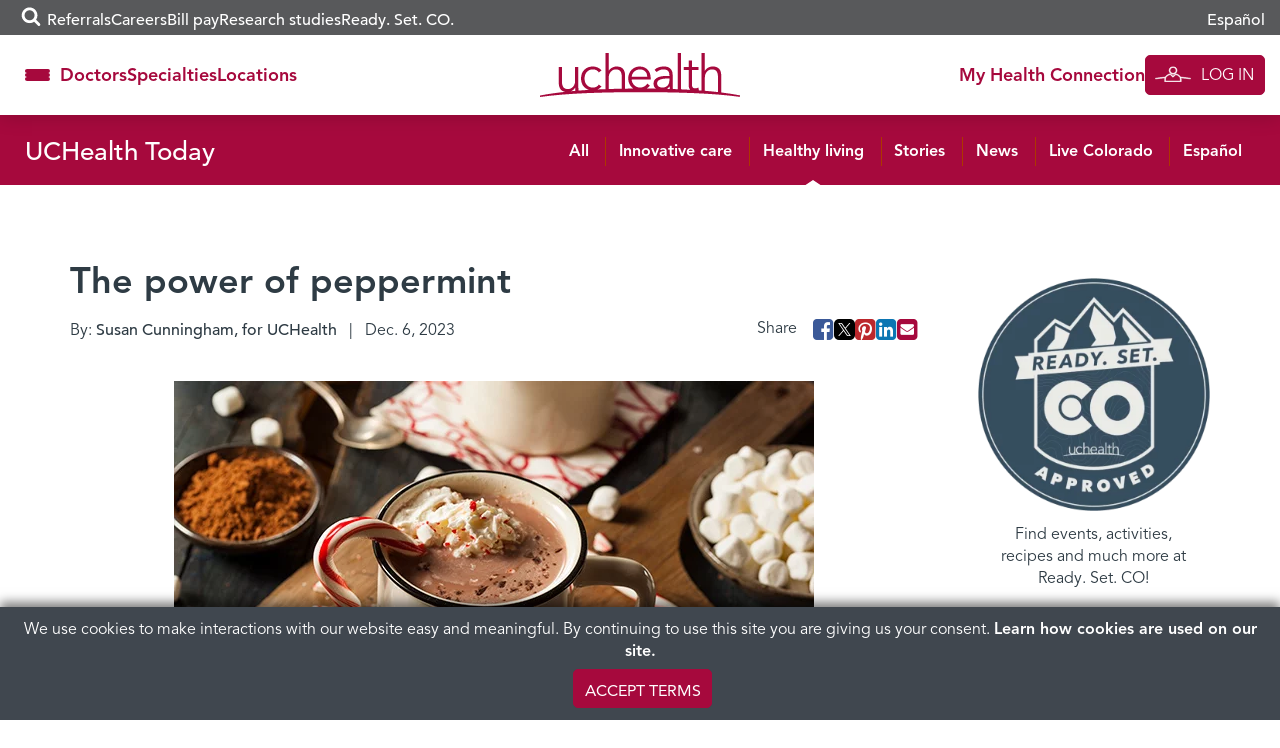

--- FILE ---
content_type: text/html; charset=UTF-8
request_url: https://www.uchealth.org/today/the-power-of-peppermint/
body_size: 32382
content:
<!DOCTYPE html>
<html lang="en-US">
<head>
  <!-- android banner  -->
  <link rel="manifest" href="/manifest.json">
  <meta charset="UTF-8">
<script type="text/javascript">
/* <![CDATA[ */
var gform;gform||(document.addEventListener("gform_main_scripts_loaded",function(){gform.scriptsLoaded=!0}),document.addEventListener("gform/theme/scripts_loaded",function(){gform.themeScriptsLoaded=!0}),window.addEventListener("DOMContentLoaded",function(){gform.domLoaded=!0}),gform={domLoaded:!1,scriptsLoaded:!1,themeScriptsLoaded:!1,isFormEditor:()=>"function"==typeof InitializeEditor,callIfLoaded:function(o){return!(!gform.domLoaded||!gform.scriptsLoaded||!gform.themeScriptsLoaded&&!gform.isFormEditor()||(gform.isFormEditor()&&console.warn("The use of gform.initializeOnLoaded() is deprecated in the form editor context and will be removed in Gravity Forms 3.1."),o(),0))},initializeOnLoaded:function(o){gform.callIfLoaded(o)||(document.addEventListener("gform_main_scripts_loaded",()=>{gform.scriptsLoaded=!0,gform.callIfLoaded(o)}),document.addEventListener("gform/theme/scripts_loaded",()=>{gform.themeScriptsLoaded=!0,gform.callIfLoaded(o)}),window.addEventListener("DOMContentLoaded",()=>{gform.domLoaded=!0,gform.callIfLoaded(o)}))},hooks:{action:{},filter:{}},addAction:function(o,r,e,t){gform.addHook("action",o,r,e,t)},addFilter:function(o,r,e,t){gform.addHook("filter",o,r,e,t)},doAction:function(o){gform.doHook("action",o,arguments)},applyFilters:function(o){return gform.doHook("filter",o,arguments)},removeAction:function(o,r){gform.removeHook("action",o,r)},removeFilter:function(o,r,e){gform.removeHook("filter",o,r,e)},addHook:function(o,r,e,t,n){null==gform.hooks[o][r]&&(gform.hooks[o][r]=[]);var d=gform.hooks[o][r];null==n&&(n=r+"_"+d.length),gform.hooks[o][r].push({tag:n,callable:e,priority:t=null==t?10:t})},doHook:function(r,o,e){var t;if(e=Array.prototype.slice.call(e,1),null!=gform.hooks[r][o]&&((o=gform.hooks[r][o]).sort(function(o,r){return o.priority-r.priority}),o.forEach(function(o){"function"!=typeof(t=o.callable)&&(t=window[t]),"action"==r?t.apply(null,e):e[0]=t.apply(null,e)})),"filter"==r)return e[0]},removeHook:function(o,r,t,n){var e;null!=gform.hooks[o][r]&&(e=(e=gform.hooks[o][r]).filter(function(o,r,e){return!!(null!=n&&n!=o.tag||null!=t&&t!=o.priority)}),gform.hooks[o][r]=e)}});
/* ]]> */
</script>

  <meta http-equiv="X-UA-Compatible" content="IE=edge,chrome=1" />
  <meta name='viewport' content='width=device-width, initial-scale=1' />
  <meta name="msvalidate.01" content="6442BA73B9C88B99189DB363FC3FF9AC" />
  <link rel="profile" href="https://gmpg.org/xfn/11">
  <link rel="pingback" href="https://www.uchealth.org/today/xmlrpc.php">
  <link rel="apple-touch-icon" sizes="57x57" href="/wp-content/themes/uchealth/img/favicons/apple-touch-icon-57x57-precomposed.png">
<link rel="apple-touch-icon" sizes="60x60" href="/wp-content/themes/uchealth/img/favicons/apple-touch-icon-60x60-precomposed.png">
<link rel="apple-touch-icon" sizes="72x72" href="/wp-content/themes/uchealth/img/favicons/apple-touch-icon-72x72-precomposed.png">
<link rel="apple-touch-icon" sizes="76x76" href="/wp-content/themes/uchealth/img/favicons/apple-touch-icon-76x76-precomposed.png">
<link rel="apple-touch-icon" sizes="114x114" href="/wp-content/themes/uchealth/img/favicons/apple-touch-icon-114x114-precomposed.png">
<link rel="apple-touch-icon" sizes="120x120" href="/wp-content/themes/uchealth/img/favicons/apple-touch-icon-120x120-precomposed.png">
<link rel="apple-touch-icon" sizes="144x144" href="/wp-content/themes/uchealth/img/favicons/apple-touch-icon-144x144-precomposed.png">
<link rel="apple-touch-icon" sizes="152x152" href="/wp-content/themes/uchealth/img/favicons/apple-touch-icon-152x152-precomposed.png">
<link rel="apple-touch-icon" sizes="180x180" href="/wp-content/themes/uchealth/img/favicons/apple-touch-icon-180x180-precomposed.png">
<link rel="icon" type="image/png" href="/wp-content/themes/uchealth/img/favicons/favicon-1.png" sizes="16x16">
<link rel="icon" type="image/png" href="/wp-content/themes/uchealth/img/favicons/favicon-2.png" sizes="24x24">
<link rel="icon" type="image/png" href="/wp-content/themes/uchealth/img/favicons/favicon-3.png" sizes="32x32">
<link rel="icon" type="image/png" href="/wp-content/themes/uchealth/img/favicons/favicon-3.png" sizes="64x64">
<link rel="icon" type="image/png" href="/wp-content/themes/uchealth/img/favicons/android-chrome-96x96.png" sizes="96x96">
<link rel="icon" type="image/png" href="/wp-content/themes/uchealth/img/favicons/android-chrome-192x192.png" sizes="192x192">
<link rel="manifest" href="/wp-content/themes/uchealth/img/favicons/manifest.json">
<link rel="shortcut icon" href="/wp-content/themes/uchealth/img/favicons/uchealth.ico">
<meta name="msapplication-TileColor" content="#a6093d">
<meta name="msapplication-TileImage" content="/wp-content/themes/uchealth/img/favicons/apple-touch-icon-144x144-precomposed.png">
<meta name="msapplication-config" content="/wp-content/themes/uchealth/img/favicons/browserconfig.xml">
<meta name="theme-color" content="#a6093d">

  <!-- Active Campaign -->
  <script type="text/javascript">
    var trackcmp_email = '';
    var trackcmp = document.createElement("script");
    trackcmp.async = true;
    trackcmp.type = 'text/javascript';
    trackcmp.src = '//trackcmp.net/visit?actid=609690466&e='+encodeURIComponent(trackcmp_email)+'&r='+encodeURIComponent(document.referrer)+'&u='+encodeURIComponent(window.location.href);
    var trackcmp_s = document.getElementsByTagName("script");
    if (trackcmp_s.length) {
      trackcmp_s[0].parentNode.appendChild(trackcmp);
    } else {
      var trackcmp_h = document.getElementsByTagName("head");
      trackcmp_h.length && trackcmp_h[0].appendChild(trackcmp);
    }
  </script>

  <meta name='robots' content='index, follow, max-image-preview:large, max-snippet:-1, max-video-preview:-1' />
	<style>img:is([sizes="auto" i], [sizes^="auto," i]) { contain-intrinsic-size: 3000px 1500px }</style>
	
	<!-- This site is optimized with the Yoast SEO Premium plugin v26.8 (Yoast SEO v26.8) - https://yoast.com/product/yoast-seo-premium-wordpress/ -->
	<title>Peppermint&#039;s power to aid in well-being - UCHealth Today</title>
	<meta name="description" content="There is power in peppermint. From candy canes to minty hot cocoa, find how peppermint can aid in your health." />
	<link rel="canonical" href="https://www.uchealth.org/today/the-power-of-peppermint/" />
	<meta property="og:locale" content="en_US" />
	<meta property="og:type" content="article" />
	<meta property="og:title" content="The power of peppermint" />
	<meta property="og:description" content="There is power in peppermint. From candy canes to minty hot cocoa, find how peppermint can aid in your health." />
	<meta property="og:url" content="https://www.uchealth.org/today/the-power-of-peppermint/" />
	<meta property="og:site_name" content="UCHealth Today" />
	<meta property="article:publisher" content="https://www.facebook.com/uchealthorg/" />
	<meta property="article:published_time" content="2023-12-06T17:35:16+00:00" />
	<meta property="article:modified_time" content="2025-03-07T18:24:28+00:00" />
	<meta property="og:image" content="https://uchealth-wp-uploads.s3.amazonaws.com/wp-content/uploads/sites/6/2017/12/06121927/Peppermint-in-hot-cocoa-tiny.jpg" />
	<meta property="og:image:type" content="image/jpeg" />
	<meta name="author" content="Susan Cunningham, for UCHealth" />
	<meta name="twitter:card" content="summary_large_image" />
	<meta name="twitter:creator" content="@uchealth" />
	<meta name="twitter:site" content="@uchealth" />
	<meta name="twitter:label1" content="Written by" />
	<meta name="twitter:data1" content="Susan Cunningham, for UCHealth" />
	<meta name="twitter:label2" content="Est. reading time" />
	<meta name="twitter:data2" content="4 minutes" />
	<script type="application/ld+json" class="yoast-schema-graph">{"@context":"https://schema.org","@graph":[{"@type":"Article","@id":"https://www.uchealth.org/today/the-power-of-peppermint/#article","isPartOf":{"@id":"https://www.uchealth.org/today/the-power-of-peppermint/"},"author":{"name":"Susan Cunningham, for UCHealth","@id":"https://www.uchealth.org/today/#/schema/person/f2737182b44781de4109fdd5dd464270"},"headline":"The power of peppermint","datePublished":"2023-12-06T17:35:16+00:00","dateModified":"2025-03-07T18:24:28+00:00","mainEntityOfPage":{"@id":"https://www.uchealth.org/today/the-power-of-peppermint/"},"wordCount":677,"publisher":{"@id":"https://www.uchealth.org/today/#organization"},"image":{"@id":"https://www.uchealth.org/today/the-power-of-peppermint/#primaryimage"},"thumbnailUrl":"https://uchealth-wp-uploads.s3.amazonaws.com/wp-content/uploads/sites/6/2017/12/06121927/Peppermint-in-hot-cocoa-tiny.webp","keywords":["Healthy recipes","Ready. Set. CO","Recipes","UCHealth Yampa Valley Medical Center"],"articleSection":["Healthy living"],"inLanguage":"en-US"},{"@type":"WebPage","@id":"https://www.uchealth.org/today/the-power-of-peppermint/","url":"https://www.uchealth.org/today/the-power-of-peppermint/","name":"Peppermint's power to aid in well-being - UCHealth Today","isPartOf":{"@id":"https://www.uchealth.org/today/#website"},"primaryImageOfPage":{"@id":"https://www.uchealth.org/today/the-power-of-peppermint/#primaryimage"},"image":{"@id":"https://www.uchealth.org/today/the-power-of-peppermint/#primaryimage"},"thumbnailUrl":"https://uchealth-wp-uploads.s3.amazonaws.com/wp-content/uploads/sites/6/2017/12/06121927/Peppermint-in-hot-cocoa-tiny.webp","datePublished":"2023-12-06T17:35:16+00:00","dateModified":"2025-03-07T18:24:28+00:00","description":"There is power in peppermint. From candy canes to minty hot cocoa, find how peppermint can aid in your health.","breadcrumb":{"@id":"https://www.uchealth.org/today/the-power-of-peppermint/#breadcrumb"},"inLanguage":"en-US","potentialAction":[{"@type":"ReadAction","target":["https://www.uchealth.org/today/the-power-of-peppermint/"]}]},{"@type":"ImageObject","inLanguage":"en-US","@id":"https://www.uchealth.org/today/the-power-of-peppermint/#primaryimage","url":"https://uchealth-wp-uploads.s3.amazonaws.com/wp-content/uploads/sites/6/2017/12/06121927/Peppermint-in-hot-cocoa-tiny.webp","contentUrl":"https://uchealth-wp-uploads.s3.amazonaws.com/wp-content/uploads/sites/6/2017/12/06121927/Peppermint-in-hot-cocoa-tiny.webp","width":640,"height":427,"caption":"'Tis the season to enjoy peppermint (and benefit from positive health effects of peppermint too). Photo: Getty Images."},{"@type":"BreadcrumbList","@id":"https://www.uchealth.org/today/the-power-of-peppermint/#breadcrumb","itemListElement":[{"@type":"ListItem","position":1,"name":"Home","item":"https://www.uchealth.org/today/"},{"@type":"ListItem","position":2,"name":"The power of peppermint"}]},{"@type":"WebSite","@id":"https://www.uchealth.org/today/#website","url":"https://www.uchealth.org/today/","name":"UCHealth Today","description":"UCHealth Today","publisher":{"@id":"https://www.uchealth.org/today/#organization"},"potentialAction":[{"@type":"SearchAction","target":{"@type":"EntryPoint","urlTemplate":"https://www.uchealth.org/today/?s={search_term_string}"},"query-input":{"@type":"PropertyValueSpecification","valueRequired":true,"valueName":"search_term_string"}}],"inLanguage":"en-US"},{"@type":"Organization","@id":"https://www.uchealth.org/today/#organization","name":"UCHealth","url":"https://www.uchealth.org/today/","logo":{"@type":"ImageObject","inLanguage":"en-US","@id":"https://www.uchealth.org/today/#/schema/logo/image/","url":"https://uchealth-wp-uploads.s3.amazonaws.com/wp-content/uploads/sites/6/2020/04/24135149/UCHealth-square-logo-1000x1000-1.jpg","contentUrl":"https://uchealth-wp-uploads.s3.amazonaws.com/wp-content/uploads/sites/6/2020/04/24135149/UCHealth-square-logo-1000x1000-1.jpg","width":1000,"height":1000,"caption":"UCHealth"},"image":{"@id":"https://www.uchealth.org/today/#/schema/logo/image/"},"sameAs":["https://www.facebook.com/uchealthorg/","https://x.com/uchealth","https://www.instagram.com/uchealth/","https://www.linkedin.com/school/14839/","https://www.pinterest.com/uchealthorg/","https://www.youtube.com/channel/UC41SJI79yjZIe96OajzN22g"]},{"@type":"Person","@id":"https://www.uchealth.org/today/#/schema/person/f2737182b44781de4109fdd5dd464270","name":"Susan Cunningham, for UCHealth","image":{"@type":"ImageObject","inLanguage":"en-US","@id":"https://www.uchealth.org/today/#/schema/person/image/","url":"https://secure.gravatar.com/avatar/c2db43e0d22b905337f1ddcc62a7f5e48147be6c9309eea5dfab24196477dd71?s=96&d=mm&r=g","contentUrl":"https://secure.gravatar.com/avatar/c2db43e0d22b905337f1ddcc62a7f5e48147be6c9309eea5dfab24196477dd71?s=96&d=mm&r=g","caption":"Susan Cunningham, for UCHealth"},"description":"Susan Cunningham lives in the Colorado Rocky Mountains with her husband and two daughters. She enjoys science nearly as much as writing: she’s traveled to the bottom of the ocean via submarine to observe life at hydrothermal vents, camped out on an island of birds to study tern behavior, and now spends time in an office writing and analyzing data. She blogs about writing and science at susancunninghambooks.com.","url":"https://www.uchealth.org/today/author/scunningham/"}]}</script>
	<!-- / Yoast SEO Premium plugin. -->


<link rel='dns-prefetch' href='//platform-api.sharethis.com' />
<link rel="alternate" type="application/rss+xml" title="UCHealth Today &raquo; Feed" href="https://www.uchealth.org/today/feed/" />
<link rel="alternate" type="application/rss+xml" title="UCHealth Today &raquo; Comments Feed" href="https://www.uchealth.org/today/comments/feed/" />
<script type="text/javascript">
/* <![CDATA[ */
window._wpemojiSettings = {"baseUrl":"https:\/\/s.w.org\/images\/core\/emoji\/16.0.1\/72x72\/","ext":".png","svgUrl":"https:\/\/s.w.org\/images\/core\/emoji\/16.0.1\/svg\/","svgExt":".svg","source":{"concatemoji":"https:\/\/www.uchealth.org\/today\/wp-includes\/js\/wp-emoji-release.min.js?ver=6.8.3"}};
/*! This file is auto-generated */
!function(s,n){var o,i,e;function c(e){try{var t={supportTests:e,timestamp:(new Date).valueOf()};sessionStorage.setItem(o,JSON.stringify(t))}catch(e){}}function p(e,t,n){e.clearRect(0,0,e.canvas.width,e.canvas.height),e.fillText(t,0,0);var t=new Uint32Array(e.getImageData(0,0,e.canvas.width,e.canvas.height).data),a=(e.clearRect(0,0,e.canvas.width,e.canvas.height),e.fillText(n,0,0),new Uint32Array(e.getImageData(0,0,e.canvas.width,e.canvas.height).data));return t.every(function(e,t){return e===a[t]})}function u(e,t){e.clearRect(0,0,e.canvas.width,e.canvas.height),e.fillText(t,0,0);for(var n=e.getImageData(16,16,1,1),a=0;a<n.data.length;a++)if(0!==n.data[a])return!1;return!0}function f(e,t,n,a){switch(t){case"flag":return n(e,"\ud83c\udff3\ufe0f\u200d\u26a7\ufe0f","\ud83c\udff3\ufe0f\u200b\u26a7\ufe0f")?!1:!n(e,"\ud83c\udde8\ud83c\uddf6","\ud83c\udde8\u200b\ud83c\uddf6")&&!n(e,"\ud83c\udff4\udb40\udc67\udb40\udc62\udb40\udc65\udb40\udc6e\udb40\udc67\udb40\udc7f","\ud83c\udff4\u200b\udb40\udc67\u200b\udb40\udc62\u200b\udb40\udc65\u200b\udb40\udc6e\u200b\udb40\udc67\u200b\udb40\udc7f");case"emoji":return!a(e,"\ud83e\udedf")}return!1}function g(e,t,n,a){var r="undefined"!=typeof WorkerGlobalScope&&self instanceof WorkerGlobalScope?new OffscreenCanvas(300,150):s.createElement("canvas"),o=r.getContext("2d",{willReadFrequently:!0}),i=(o.textBaseline="top",o.font="600 32px Arial",{});return e.forEach(function(e){i[e]=t(o,e,n,a)}),i}function t(e){var t=s.createElement("script");t.src=e,t.defer=!0,s.head.appendChild(t)}"undefined"!=typeof Promise&&(o="wpEmojiSettingsSupports",i=["flag","emoji"],n.supports={everything:!0,everythingExceptFlag:!0},e=new Promise(function(e){s.addEventListener("DOMContentLoaded",e,{once:!0})}),new Promise(function(t){var n=function(){try{var e=JSON.parse(sessionStorage.getItem(o));if("object"==typeof e&&"number"==typeof e.timestamp&&(new Date).valueOf()<e.timestamp+604800&&"object"==typeof e.supportTests)return e.supportTests}catch(e){}return null}();if(!n){if("undefined"!=typeof Worker&&"undefined"!=typeof OffscreenCanvas&&"undefined"!=typeof URL&&URL.createObjectURL&&"undefined"!=typeof Blob)try{var e="postMessage("+g.toString()+"("+[JSON.stringify(i),f.toString(),p.toString(),u.toString()].join(",")+"));",a=new Blob([e],{type:"text/javascript"}),r=new Worker(URL.createObjectURL(a),{name:"wpTestEmojiSupports"});return void(r.onmessage=function(e){c(n=e.data),r.terminate(),t(n)})}catch(e){}c(n=g(i,f,p,u))}t(n)}).then(function(e){for(var t in e)n.supports[t]=e[t],n.supports.everything=n.supports.everything&&n.supports[t],"flag"!==t&&(n.supports.everythingExceptFlag=n.supports.everythingExceptFlag&&n.supports[t]);n.supports.everythingExceptFlag=n.supports.everythingExceptFlag&&!n.supports.flag,n.DOMReady=!1,n.readyCallback=function(){n.DOMReady=!0}}).then(function(){return e}).then(function(){var e;n.supports.everything||(n.readyCallback(),(e=n.source||{}).concatemoji?t(e.concatemoji):e.wpemoji&&e.twemoji&&(t(e.twemoji),t(e.wpemoji)))}))}((window,document),window._wpemojiSettings);
/* ]]> */
</script>
<style id='wp-emoji-styles-inline-css' type='text/css'>

	img.wp-smiley, img.emoji {
		display: inline !important;
		border: none !important;
		box-shadow: none !important;
		height: 1em !important;
		width: 1em !important;
		margin: 0 0.07em !important;
		vertical-align: -0.1em !important;
		background: none !important;
		padding: 0 !important;
	}
</style>
<link rel='stylesheet' id='wp-block-library-css' href='https://www.uchealth.org/today/wp-includes/css/dist/block-library/style.min.css?ver=6.8.3' type='text/css' media='all' />
<style id='classic-theme-styles-inline-css' type='text/css'>
/*! This file is auto-generated */
.wp-block-button__link{color:#fff;background-color:#32373c;border-radius:9999px;box-shadow:none;text-decoration:none;padding:calc(.667em + 2px) calc(1.333em + 2px);font-size:1.125em}.wp-block-file__button{background:#32373c;color:#fff;text-decoration:none}
</style>
<link rel='stylesheet' id='wp-components-css' href='https://www.uchealth.org/today/wp-includes/css/dist/components/style.min.css?ver=6.8.3' type='text/css' media='all' />
<link rel='stylesheet' id='wp-preferences-css' href='https://www.uchealth.org/today/wp-includes/css/dist/preferences/style.min.css?ver=6.8.3' type='text/css' media='all' />
<link rel='stylesheet' id='wp-block-editor-css' href='https://www.uchealth.org/today/wp-includes/css/dist/block-editor/style.min.css?ver=6.8.3' type='text/css' media='all' />
<link rel='stylesheet' id='wp-reusable-blocks-css' href='https://www.uchealth.org/today/wp-includes/css/dist/reusable-blocks/style.min.css?ver=6.8.3' type='text/css' media='all' />
<link rel='stylesheet' id='wp-patterns-css' href='https://www.uchealth.org/today/wp-includes/css/dist/patterns/style.min.css?ver=6.8.3' type='text/css' media='all' />
<link rel='stylesheet' id='wp-editor-css' href='https://www.uchealth.org/today/wp-includes/css/dist/editor/style.min.css?ver=6.8.3' type='text/css' media='all' />
<link rel='stylesheet' id='sticky_block-css-css' href='https://www.uchealth.org/today/wp-content/plugins/sticky-block/dist/blocks.style.build.css?ver=1.11.1' type='text/css' media='all' />
<style id='acf-breadcrumbs-style-inline-css' type='text/css'>
#content nav.uchealth-block-breadcrumbs,.editor-styles-wrapper.block-editor-writing-flow .acf-block-preview nav.uchealth-block-breadcrumbs{display:flex;justify-content:flex-start}@media screen and (min-width:768px){#content nav.uchealth-block-breadcrumbs.align-center,.editor-styles-wrapper.block-editor-writing-flow .acf-block-preview nav.uchealth-block-breadcrumbs.align-center{justify-content:center}#content nav.uchealth-block-breadcrumbs.align-right,.editor-styles-wrapper.block-editor-writing-flow .acf-block-preview nav.uchealth-block-breadcrumbs.align-right{justify-content:flex-end}}#content nav.uchealth-block-breadcrumbs.type-yoast>span>span>a,#content nav.uchealth-block-breadcrumbs.type-yoast>span>span>strong,.editor-styles-wrapper.block-editor-writing-flow .acf-block-preview nav.uchealth-block-breadcrumbs.type-yoast>span>span>a,.editor-styles-wrapper.block-editor-writing-flow .acf-block-preview nav.uchealth-block-breadcrumbs.type-yoast>span>span>strong{font-family:var(--font__400)}#content nav.uchealth-block-breadcrumbs.type-navxt>i,.editor-styles-wrapper.block-editor-writing-flow .acf-block-preview nav.uchealth-block-breadcrumbs.type-navxt>i{padding:0 .5em}#content nav.uchealth-block-breadcrumbs.type-navxt>i:before,.editor-styles-wrapper.block-editor-writing-flow .acf-block-preview nav.uchealth-block-breadcrumbs.type-navxt>i:before{line-height:1.4}#content nav.uchealth-block-breadcrumbs.type-custom>ol,#content nav.uchealth-block-breadcrumbs.type-get>ol,.editor-styles-wrapper.block-editor-writing-flow .acf-block-preview nav.uchealth-block-breadcrumbs.type-custom>ol,.editor-styles-wrapper.block-editor-writing-flow .acf-block-preview nav.uchealth-block-breadcrumbs.type-get>ol{display:flex;padding:0;margin:0;list-style:none}#content nav.uchealth-block-breadcrumbs.type-custom>ol>li:not(:last-of-type):after,#content nav.uchealth-block-breadcrumbs.type-get>ol>li:not(:last-of-type):after,.editor-styles-wrapper.block-editor-writing-flow .acf-block-preview nav.uchealth-block-breadcrumbs.type-custom>ol>li:not(:last-of-type):after,.editor-styles-wrapper.block-editor-writing-flow .acf-block-preview nav.uchealth-block-breadcrumbs.type-get>ol>li:not(:last-of-type):after{content:">";padding:0 .25em}#content #primary nav.uchealth-block-breadcrumbs>ol>li:last-of-type>a,#content nav.uchealth-block-breadcrumbs.type-custom>ol>li:last-of-type>a,#content nav.uchealth-block-breadcrumbs.type-get>ol>li:last-of-type>a,.editor-styles-wrapper.block-editor-writing-flow .acf-block-preview #primary nav.uchealth-block-breadcrumbs>ol>li:last-of-type>a,.editor-styles-wrapper.block-editor-writing-flow .acf-block-preview nav.uchealth-block-breadcrumbs.type-custom>ol>li:last-of-type>a,.editor-styles-wrapper.block-editor-writing-flow .acf-block-preview nav.uchealth-block-breadcrumbs.type-get>ol>li:last-of-type>a{text-decoration:none}
</style>
<link rel='stylesheet' id='acf-community-benefits-slides-style-css' href='https://www.uchealth.org/today/wp-content/plugins/uchealth-blocks/blocks/community-benefits-slides/community-benefits-slides.css?ver=6.8.3' type='text/css' media='all' />
<link rel='stylesheet' id='acf-community-benefits-simplified-slides-style-css' href='https://www.uchealth.org/today/wp-content/plugins/uchealth-blocks/blocks/community-benefits-simplified-slides/community-benefits-simplified-slides.css?ver=6.8.3' type='text/css' media='all' />
<style id='acf-css-code-style-inline-css' type='text/css'>
#primary .uchealth-block-css-code>.inner>.block-content>.block-main-content,.editor-styles-wrapper.block-editor-writing-flow .acf-block-preview .uchealth-block-css-code>.inner>.block-content>.block-main-content{padding:2px 5px;background-color:var(--color__error-bg);border-radius:4px}#primary .uchealth-block-css-code>.inner>.block-content>.block-main-content>code.css-code,.editor-styles-wrapper.block-editor-writing-flow .acf-block-preview .uchealth-block-css-code>.inner>.block-content>.block-main-content>code.css-code{display:block;max-width:100%;min-width:100%;padding:0;font-size:14px;line-height:1.5;color:var(--color__grey-dark);background-color:transparent;border:0;border-radius:0;word-break:break-word;white-space:pre;overflow-x:auto}#primary .uchealth-block-css-code>.inner>.block-content>.block-main-content>code.css-code>.css-code-selector,.editor-styles-wrapper.block-editor-writing-flow .acf-block-preview .uchealth-block-css-code>.inner>.block-content>.block-main-content>code.css-code>.css-code-selector{color:var(--color__grey-dark)}#primary .uchealth-block-css-code>.inner>.block-content>.block-main-content>code.css-code>.css-code-property,.editor-styles-wrapper.block-editor-writing-flow .acf-block-preview .uchealth-block-css-code>.inner>.block-content>.block-main-content>code.css-code>.css-code-property{color:var(--color__primary)}#primary .uchealth-block-css-code>.inner>.block-content>.block-main-content>code.css-code>.css-code-value,.editor-styles-wrapper.block-editor-writing-flow .acf-block-preview .uchealth-block-css-code>.inner>.block-content>.block-main-content>code.css-code>.css-code-value{color:var(--color__grey-dark)}#primary .uchealth-block-css-code>.inner>.block-content>.block-main-content>code.css-code>.css-code-punctuation,.editor-styles-wrapper.block-editor-writing-flow .acf-block-preview .uchealth-block-css-code>.inner>.block-content>.block-main-content>code.css-code>.css-code-punctuation{color:var(--color__primary)}#primary .uchealth-block-css-code+.uchealth-block-css-code,.editor-styles-wrapper.block-editor-writing-flow .acf-block-preview .uchealth-block-css-code+.uchealth-block-css-code{margin-top:-5px}#primary .uchealth-block-css-code+.uchealth-block-css-code>.inner>.block-content>.block-main-content,.editor-styles-wrapper.block-editor-writing-flow .acf-block-preview .uchealth-block-css-code+.uchealth-block-css-code>.inner>.block-content>.block-main-content{padding-top:1em}
</style>
<style id='acf-multi-image-cards-style-inline-css' type='text/css'>
section.uchealth-block-multi-image-cards{display:flex;flex-direction:row;gap:35px}section.uchealth-block-multi-image-cards.alignfull{width:100vw;margin-left:calc(50% - 50vw);margin-right:0}section.uchealth-block-multi-image-cards .card-body{display:flex;flex-direction:column;justify-content:flex-start;text-align:center}section.uchealth-block-multi-image-cards .card-body .bottom-image,section.uchealth-block-multi-image-cards .card-body .top-image{display:flex;justify-content:center}section.uchealth-block-multi-image-cards .card-body .bottom-image img{padding:1em 0}section.uchealth-block-multi-image-cards .card-body .title{padding-top:15px;font-size:larger;margin-top:auto}section.uchealth-block-multi-image-cards .card-body .link{font-size:small}section.uchealth-block-multi-image-cards .slick-slide{margin:0 27px}section.uchealth-block-multi-image-cards .slick-list{margin:0 -27px}section.uchealth-block-multi-image-cards .slick-arrow{z-index:1000!important;position:absolute;top:50%;transform:translateY(-50%);border:0;padding:0;background:0;font-size:14px;color:#fff;cursor:pointer;transition:.3s ease-in-out}section.uchealth-block-multi-image-cards .slick-arrow .fa-circle{color:rgba(164,188,194,.6);font-size:2.75em;transition:color .3s ease-in-out}section.uchealth-block-multi-image-cards .slick-arrow .fa-stack{height:2.75em;width:2.75em;line-height:2.75em}@media (max-width:768px){section.uchealth-block-multi-image-cards .slick-arrow .fa-circle{font-size:2em}section.uchealth-block-multi-image-cards .slick-arrow .fa-stack{height:2em;width:2em;line-height:2em}}section.uchealth-block-multi-image-cards .slick-arrow .fa-angle-left::before{content:"\f104"}section.uchealth-block-multi-image-cards .slick-arrow .cta-slick-button{font-size:1.75em}section.uchealth-block-multi-image-cards .slick-arrow:focus,section.uchealth-block-multi-image-cards .slick-arrow:hover{color:#fff}section.uchealth-block-multi-image-cards .slick-arrow:focus .fa-circle,section.uchealth-block-multi-image-cards .slick-arrow:hover .fa-circle{color:rgba(164,188,194,.9)}section.uchealth-block-multi-image-cards .slick-arrow.slick-prev{right:calc(100% - 6em)!important}section.uchealth-block-multi-image-cards .slick-arrow.slick-next{left:calc(100% - 6em)!important}@media (max-width:768px){section.uchealth-block-multi-image-cards .slick-arrow .cta-slick-button{font-size:1em}section.uchealth-block-multi-image-cards .slick-arrow.slick-prev{right:calc(100% - 2em)!important}section.uchealth-block-multi-image-cards .slick-arrow.slick-next{left:calc(100% - 2em)!important}}section.uchealth-block-multi-image-cards .slick-arrow.slick-disabled{opacity:0;pointer-events:none}
</style>
<link rel='stylesheet' id='acf-navigation-style-css' href='https://www.uchealth.org/today/wp-content/plugins/uchealth-blocks/blocks/navigation/navigation.css?ver=6.8.3' type='text/css' media='all' />
<link rel='stylesheet' id='acf-parallax-content-style-css' href='https://www.uchealth.org/today/wp-content/plugins/uchealth-blocks/blocks/parallax-content/parallax-content.css?ver=6.8.3' type='text/css' media='all' />
<link rel='stylesheet' id='acf-partner-logos-style-css' href='https://www.uchealth.org/today/wp-content/plugins/uchealth-blocks/blocks/partner-logos/partner-logos.css?ver=6.8.3' type='text/css' media='all' />
<style id='acf-quick-links-style-inline-css' type='text/css'>
#content nav.uchealth-block-quick-links,.editor-styles-wrapper.block-editor-writing-flow .acf-block-preview nav.uchealth-block-quick-links{--section-text-color:var(--color__grey-darker);--section-link-color:var(--color__grey-darker);--section-background-color:white}#content nav.uchealth-block-quick-links>.inner,.editor-styles-wrapper.block-editor-writing-flow .acf-block-preview nav.uchealth-block-quick-links>.inner{background-color:var(--section-background-color);box-shadow:0 0 20px rgba(0,0,0,.2)}#content nav.uchealth-block-quick-links button.quick-links-toggle,.editor-styles-wrapper.block-editor-writing-flow .acf-block-preview nav.uchealth-block-quick-links button.quick-links-toggle{display:flex;justify-content:center;align-items:center;gap:5px;width:100%;-webkit-appearance:none;-moz-appearance:none;appearance:none;padding-block:15px;font-family:var(--font__700);color:#fff;background-color:var(--color__grey);border:0}@media screen and (min-width:992px){#content nav.uchealth-block-quick-links,.editor-styles-wrapper.block-editor-writing-flow .acf-block-preview nav.uchealth-block-quick-links{--section-link-color:var(--color__primary);--section-background-color:rgba(255,255,255, 0.95)}#content nav.uchealth-block-quick-links button.quick-links-toggle,.editor-styles-wrapper.block-editor-writing-flow .acf-block-preview nav.uchealth-block-quick-links button.quick-links-toggle{display:none}}#content nav.uchealth-block-quick-links button.quick-links-toggle:after,.editor-styles-wrapper.block-editor-writing-flow .acf-block-preview nav.uchealth-block-quick-links button.quick-links-toggle:after{display:inline-block;position:relative;content:"\f105";width:25px;font:600 22px/22px FontAwesome;vertical-align:middle;transform:rotate(90deg);transition:transform .1s ease-in-out}#content nav.uchealth-block-quick-links ul.block-quick-links,.editor-styles-wrapper.block-editor-writing-flow .acf-block-preview nav.uchealth-block-quick-links ul.block-quick-links{display:flex;flex-direction:column;justify-content:center;align-items:center;gap:20px;width:100%;margin:0;padding:20px 0;list-style:none}#content nav.uchealth-block-quick-links ul.block-quick-links>li>a,.editor-styles-wrapper.block-editor-writing-flow .acf-block-preview nav.uchealth-block-quick-links ul.block-quick-links>li>a{color:var(--section-link-color);font-family:var(--font__700)}@media screen and (min-width:992px){#content nav.uchealth-block-quick-links ul.block-quick-links,.editor-styles-wrapper.block-editor-writing-flow .acf-block-preview nav.uchealth-block-quick-links ul.block-quick-links{flex-direction:row;align-items:flex-start;gap:30px}#content nav.uchealth-block-quick-links ul.block-quick-links>li>a,.editor-styles-wrapper.block-editor-writing-flow .acf-block-preview nav.uchealth-block-quick-links ul.block-quick-links>li>a{font-size:18px}}#content #primary nav.uchealth-block-quick-links,.editor-styles-wrapper.block-editor-writing-flow .acf-block-preview #primary nav.uchealth-block-quick-links{position:-webkit-sticky;position:sticky;top:0;margin:0 -15px;z-index:10;opacity:1}@media screen and (min-width:768px){#content nav.uchealth-block-quick-links button.quick-links-toggle,.editor-styles-wrapper.block-editor-writing-flow .acf-block-preview nav.uchealth-block-quick-links button.quick-links-toggle{font-size:18px}#content #primary nav.uchealth-block-quick-links,.editor-styles-wrapper.block-editor-writing-flow .acf-block-preview #primary nav.uchealth-block-quick-links{width:100vw;margin-left:calc(50% - 50vw);margin-right:0}}#content #primary nav.uchealth-block-quick-links.is-pinned,.editor-styles-wrapper.block-editor-writing-flow .acf-block-preview #primary nav.uchealth-block-quick-links.is-pinned{transition:opacity .2s ease-in-out}#content #primary nav.uchealth-block-quick-links:not(.is-pinned),.editor-styles-wrapper.block-editor-writing-flow .acf-block-preview #primary nav.uchealth-block-quick-links:not(.is-pinned){pointer-events:none;opacity:0}#content #primary nav.uchealth-block-quick-links:not(.is-open) button.quick-links-toggle:after,.editor-styles-wrapper.block-editor-writing-flow .acf-block-preview #primary nav.uchealth-block-quick-links:not(.is-open) button.quick-links-toggle:after{transform:rotate(0)}@media screen and (max-width:991px){#content #primary nav.uchealth-block-quick-links:not(.is-open) ul,.editor-styles-wrapper.block-editor-writing-flow .acf-block-preview #primary nav.uchealth-block-quick-links:not(.is-open) ul{display:none}}#content #primary nav.uchealth-block-quick-links .inner,.editor-styles-wrapper.block-editor-writing-flow .acf-block-preview #primary nav.uchealth-block-quick-links .inner{position:absolute;top:0;right:0;left:0}.editor-styles-wrapper.block-editor-writing-flow .acf-block-preview nav.uchealth-block-quick-links{padding-right:15px;padding-left:15px}
</style>
<style id='acf-social-icons-style-inline-css' type='text/css'>
#content .uchealth-block-social-icons,.editor-styles-wrapper.block-editor-writing-flow .acf-block-preview .uchealth-block-social-icons{margin-block:1em}#content .uchealth-block-social-icons .inner .block-content .social-icons,.editor-styles-wrapper.block-editor-writing-flow .acf-block-preview .uchealth-block-social-icons .inner .block-content .social-icons{display:flex;flex-wrap:wrap;align-items:center;gap:10px}@media screen and (min-width:1200px){#content .uchealth-block-social-icons,.editor-styles-wrapper.block-editor-writing-flow .acf-block-preview .uchealth-block-social-icons{margin-block:2em}#content .uchealth-block-social-icons .inner .block-content .social-icons,.editor-styles-wrapper.block-editor-writing-flow .acf-block-preview .uchealth-block-social-icons .inner .block-content .social-icons{gap:20px}}#content .uchealth-block-social-icons .inner .block-content .social-icons>a.social-icon,.editor-styles-wrapper.block-editor-writing-flow .acf-block-preview .uchealth-block-social-icons .inner .block-content .social-icons>a.social-icon{height:48px;width:48px;transition:opacity .2s}#content .uchealth-block-social-icons .inner .block-content .social-icons>a.social-icon:hover,.editor-styles-wrapper.block-editor-writing-flow .acf-block-preview .uchealth-block-social-icons .inner .block-content .social-icons>a.social-icon:hover{opacity:.8}#content .uchealth-block-social-icons .inner .block-content .social-icons>a.social-icon>img,.editor-styles-wrapper.block-editor-writing-flow .acf-block-preview .uchealth-block-social-icons .inner .block-content .social-icons>a.social-icon>img{height:100%;width:100%;-o-object-fit:contain;object-fit:contain}#content .uchealth-block-social-icons.style-square .inner .block-content .social-icons>a.social-icon,.editor-styles-wrapper.block-editor-writing-flow .acf-block-preview .uchealth-block-social-icons.style-square .inner .block-content .social-icons>a.social-icon{border-radius:0}#content .uchealth-block-social-icons.style-rounded_corners .inner .block-content .social-icons>a.social-icon,.editor-styles-wrapper.block-editor-writing-flow .acf-block-preview .uchealth-block-social-icons.style-rounded_corners .inner .block-content .social-icons>a.social-icon{border-radius:8px;overflow:hidden}#content .uchealth-block-social-icons.style-circle .inner .block-content .social-icons>a.social-icon,.editor-styles-wrapper.block-editor-writing-flow .acf-block-preview .uchealth-block-social-icons.style-circle .inner .block-content .social-icons>a.social-icon{border-radius:50%;overflow:hidden}#content .uchealth-block-social-icons.align-left .inner .block-content .social-icons,.editor-styles-wrapper.block-editor-writing-flow .acf-block-preview .uchealth-block-social-icons.align-left .inner .block-content .social-icons{justify-content:flex-start}#content .uchealth-block-social-icons.align-center .inner .block-content .social-icons,.editor-styles-wrapper.block-editor-writing-flow .acf-block-preview .uchealth-block-social-icons.align-center .inner .block-content .social-icons{justify-content:center}#content .uchealth-block-social-icons.align-right .inner .block-content .social-icons,.editor-styles-wrapper.block-editor-writing-flow .acf-block-preview .uchealth-block-social-icons.align-right .inner .block-content .social-icons{justify-content:flex-end}
</style>
<style id='acf-team-member-style-inline-css' type='text/css'>
#content .uchealth-block-team-member,.editor-styles-wrapper.block-editor-writing-flow .acf-block-preview .uchealth-block-team-member{--section-text-color:var(--color__grey-darker);--section-link-color:var(--color__primary);--section-background-color:white;display:flex;flex-direction:column;gap:30px;padding:20px;background-color:var(--section-background-color);border:1px solid var(--color__grey-lighter)}#content .uchealth-block-team-member .team-member-info>h3,.editor-styles-wrapper.block-editor-writing-flow .acf-block-preview .uchealth-block-team-member .team-member-info>h3{margin:0 0 .5em;font-size:24px;color:var(--section-text-color)}#content .uchealth-block-team-member .team-member-info .team-member-content>:first-child,.editor-styles-wrapper.block-editor-writing-flow .acf-block-preview .uchealth-block-team-member .team-member-info .team-member-content>:first-child{margin-top:0}#content .uchealth-block-team-member .team-member-info .team-member-content>:last-child,.editor-styles-wrapper.block-editor-writing-flow .acf-block-preview .uchealth-block-team-member .team-member-info .team-member-content>:last-child{margin-bottom:0}#content .uchealth-block-team-member .team-member-info .wp-block-buttons,.editor-styles-wrapper.block-editor-writing-flow .acf-block-preview .uchealth-block-team-member .team-member-info .wp-block-buttons{-webkit-margin-before:1.5em;margin-block-start:1.5em}@media screen and (min-width:600px){#content .uchealth-block-team-member,.editor-styles-wrapper.block-editor-writing-flow .acf-block-preview .uchealth-block-team-member{flex-direction:row;padding:30px}#content .uchealth-block-team-member .team-member-image,.editor-styles-wrapper.block-editor-writing-flow .acf-block-preview .uchealth-block-team-member .team-member-image{flex:0 0 25%}#content .uchealth-block-team-member.image-position-right,.editor-styles-wrapper.block-editor-writing-flow .acf-block-preview .uchealth-block-team-member.image-position-right{flex-direction:row-reverse}}#content .uchealth-block-team-member+.uchealth-block-team-member,.editor-styles-wrapper.block-editor-writing-flow .acf-block-preview .uchealth-block-team-member+.uchealth-block-team-member{-webkit-margin-before:30px;margin-block-start:30px}@media screen and (min-width:992px){#content .uchealth-block-team-member+.uchealth-block-team-member,.editor-styles-wrapper.block-editor-writing-flow .acf-block-preview .uchealth-block-team-member+.uchealth-block-team-member{-webkit-margin-before:40px;margin-block-start:40px}}
</style>
<link rel='stylesheet' id='google-maps-embed-style-css' href='https://www.uchealth.org/today/wp-content/plugins/uchealth-blocks/blocks/google-maps-embed/css/google-maps-embed-style.css?ver=1769719851' type='text/css' media='all' />
<link rel='stylesheet' id='image-grid-style-css' href='https://www.uchealth.org/today/wp-content/plugins/uchealth-blocks//blocks/image-grid/css/image-grid-style.css?ver=1769719851' type='text/css' media='all' />
<link rel='stylesheet' id='livi-help-desk-style-css' href='https://www.uchealth.org/today/wp-content/plugins/uchealth-blocks//blocks/livi-help-desk/css/livi-help-desk-style.css?ver=1769719851' type='text/css' media='all' />
<link rel='stylesheet' id='locations-map-style-css' href='https://www.uchealth.org/today/wp-content/plugins/uchealth-blocks/blocks/locations-map/css/locations-map-style.css?ver=1769719851' type='text/css' media='all' />
<link rel='stylesheet' id='modal-style-css' href='https://www.uchealth.org/today/wp-content/plugins/uchealth-blocks//blocks/modal/css/modal-style.css?ver=1769719851' type='text/css' media='all' />
<link rel='stylesheet' id='navigation-livi-header-style-css' href='https://www.uchealth.org/today/wp-content/plugins/uchealth-blocks//blocks/navigation-livi-header/css/navigation-livi-header-style.css?ver=1769719851' type='text/css' media='all' />
<link rel='stylesheet' id='page-content-tabs-style-css' href='https://www.uchealth.org/today/wp-content/plugins/uchealth-blocks//blocks/page-content-tabs/css/page-content-tabs-style.css?ver=1769719851' type='text/css' media='all' />
<link rel='stylesheet' id='popup-style-css' href='https://www.uchealth.org/today/wp-content/plugins/uchealth-blocks//blocks/popup/css/popup-style.css?ver=1769719851' type='text/css' media='all' />
<link rel='stylesheet' id='newsletter-signup-style-css' href='https://www.uchealth.org/today/wp-content/plugins/uchealth-blocks//blocks/newsletter-signup/css/newsletter-signup-style.css?ver=1769719851' type='text/css' media='all' />
<style id='global-styles-inline-css' type='text/css'>
:root{--wp--preset--aspect-ratio--square: 1;--wp--preset--aspect-ratio--4-3: 4/3;--wp--preset--aspect-ratio--3-4: 3/4;--wp--preset--aspect-ratio--3-2: 3/2;--wp--preset--aspect-ratio--2-3: 2/3;--wp--preset--aspect-ratio--16-9: 16/9;--wp--preset--aspect-ratio--9-16: 9/16;--wp--preset--color--black: #000000;--wp--preset--color--cyan-bluish-gray: #abb8c3;--wp--preset--color--white: #FFFFFF;--wp--preset--color--pale-pink: #f78da7;--wp--preset--color--vivid-red: #cf2e2e;--wp--preset--color--luminous-vivid-orange: #ff6900;--wp--preset--color--luminous-vivid-amber: #fcb900;--wp--preset--color--light-green-cyan: #7bdcb5;--wp--preset--color--vivid-green-cyan: #00d084;--wp--preset--color--pale-cyan-blue: #8ed1fc;--wp--preset--color--vivid-cyan-blue: #0693e3;--wp--preset--color--vivid-purple: #9b51e0;--wp--preset--color--dark-red: #A6093D;--wp--preset--color--light-red: #D6001C;--wp--preset--color--red-rock: #C75643;--wp--preset--color--dark-gray: #40474F;--wp--preset--color--dark-medium-gray: #425563;--wp--preset--color--medium-gray: #D1DDE0;--wp--preset--color--light-gray: #EAF0F1;--wp--preset--color--mountain-majesty: #C3B2CB;--wp--preset--color--sunshine-yellow: #ECAE43;--wp--preset--color--alpine-teal: #91BFAC;--wp--preset--color--brush-green: #87893A;--wp--preset--color--graphite: #58595B;--wp--preset--color--summit-blue: #3B5470;--wp--preset--color--shadow-gray: #425563;--wp--preset--color--granite-gray: #768692;--wp--preset--color--glacier-gray: #A4BCC2;--wp--preset--color--soft-white: #EBEBE6;--wp--preset--gradient--vivid-cyan-blue-to-vivid-purple: linear-gradient(135deg,rgba(6,147,227,1) 0%,rgb(155,81,224) 100%);--wp--preset--gradient--light-green-cyan-to-vivid-green-cyan: linear-gradient(135deg,rgb(122,220,180) 0%,rgb(0,208,130) 100%);--wp--preset--gradient--luminous-vivid-amber-to-luminous-vivid-orange: linear-gradient(135deg,rgba(252,185,0,1) 0%,rgba(255,105,0,1) 100%);--wp--preset--gradient--luminous-vivid-orange-to-vivid-red: linear-gradient(135deg,rgba(255,105,0,1) 0%,rgb(207,46,46) 100%);--wp--preset--gradient--very-light-gray-to-cyan-bluish-gray: linear-gradient(135deg,rgb(238,238,238) 0%,rgb(169,184,195) 100%);--wp--preset--gradient--cool-to-warm-spectrum: linear-gradient(135deg,rgb(74,234,220) 0%,rgb(151,120,209) 20%,rgb(207,42,186) 40%,rgb(238,44,130) 60%,rgb(251,105,98) 80%,rgb(254,248,76) 100%);--wp--preset--gradient--blush-light-purple: linear-gradient(135deg,rgb(255,206,236) 0%,rgb(152,150,240) 100%);--wp--preset--gradient--blush-bordeaux: linear-gradient(135deg,rgb(254,205,165) 0%,rgb(254,45,45) 50%,rgb(107,0,62) 100%);--wp--preset--gradient--luminous-dusk: linear-gradient(135deg,rgb(255,203,112) 0%,rgb(199,81,192) 50%,rgb(65,88,208) 100%);--wp--preset--gradient--pale-ocean: linear-gradient(135deg,rgb(255,245,203) 0%,rgb(182,227,212) 50%,rgb(51,167,181) 100%);--wp--preset--gradient--electric-grass: linear-gradient(135deg,rgb(202,248,128) 0%,rgb(113,206,126) 100%);--wp--preset--gradient--midnight: linear-gradient(135deg,rgb(2,3,129) 0%,rgb(40,116,252) 100%);--wp--preset--font-size--small: 13px;--wp--preset--font-size--medium: 20px;--wp--preset--font-size--large: 36px;--wp--preset--font-size--x-large: 42px;--wp--preset--spacing--20: 0.44rem;--wp--preset--spacing--30: 0.67rem;--wp--preset--spacing--40: 1rem;--wp--preset--spacing--50: 1.5rem;--wp--preset--spacing--60: 2.25rem;--wp--preset--spacing--70: 3.38rem;--wp--preset--spacing--80: 5.06rem;--wp--preset--shadow--natural: 6px 6px 9px rgba(0, 0, 0, 0.2);--wp--preset--shadow--deep: 12px 12px 50px rgba(0, 0, 0, 0.4);--wp--preset--shadow--sharp: 6px 6px 0px rgba(0, 0, 0, 0.2);--wp--preset--shadow--outlined: 6px 6px 0px -3px rgba(255, 255, 255, 1), 6px 6px rgba(0, 0, 0, 1);--wp--preset--shadow--crisp: 6px 6px 0px rgba(0, 0, 0, 1);}:where(.is-layout-flex){gap: 0.5em;}:where(.is-layout-grid){gap: 0.5em;}body .is-layout-flex{display: flex;}.is-layout-flex{flex-wrap: wrap;align-items: center;}.is-layout-flex > :is(*, div){margin: 0;}body .is-layout-grid{display: grid;}.is-layout-grid > :is(*, div){margin: 0;}:where(.wp-block-columns.is-layout-flex){gap: 2em;}:where(.wp-block-columns.is-layout-grid){gap: 2em;}:where(.wp-block-post-template.is-layout-flex){gap: 1.25em;}:where(.wp-block-post-template.is-layout-grid){gap: 1.25em;}.has-black-color{color: var(--wp--preset--color--black) !important;}.has-cyan-bluish-gray-color{color: var(--wp--preset--color--cyan-bluish-gray) !important;}.has-white-color{color: var(--wp--preset--color--white) !important;}.has-pale-pink-color{color: var(--wp--preset--color--pale-pink) !important;}.has-vivid-red-color{color: var(--wp--preset--color--vivid-red) !important;}.has-luminous-vivid-orange-color{color: var(--wp--preset--color--luminous-vivid-orange) !important;}.has-luminous-vivid-amber-color{color: var(--wp--preset--color--luminous-vivid-amber) !important;}.has-light-green-cyan-color{color: var(--wp--preset--color--light-green-cyan) !important;}.has-vivid-green-cyan-color{color: var(--wp--preset--color--vivid-green-cyan) !important;}.has-pale-cyan-blue-color{color: var(--wp--preset--color--pale-cyan-blue) !important;}.has-vivid-cyan-blue-color{color: var(--wp--preset--color--vivid-cyan-blue) !important;}.has-vivid-purple-color{color: var(--wp--preset--color--vivid-purple) !important;}.has-black-background-color{background-color: var(--wp--preset--color--black) !important;}.has-cyan-bluish-gray-background-color{background-color: var(--wp--preset--color--cyan-bluish-gray) !important;}.has-white-background-color{background-color: var(--wp--preset--color--white) !important;}.has-pale-pink-background-color{background-color: var(--wp--preset--color--pale-pink) !important;}.has-vivid-red-background-color{background-color: var(--wp--preset--color--vivid-red) !important;}.has-luminous-vivid-orange-background-color{background-color: var(--wp--preset--color--luminous-vivid-orange) !important;}.has-luminous-vivid-amber-background-color{background-color: var(--wp--preset--color--luminous-vivid-amber) !important;}.has-light-green-cyan-background-color{background-color: var(--wp--preset--color--light-green-cyan) !important;}.has-vivid-green-cyan-background-color{background-color: var(--wp--preset--color--vivid-green-cyan) !important;}.has-pale-cyan-blue-background-color{background-color: var(--wp--preset--color--pale-cyan-blue) !important;}.has-vivid-cyan-blue-background-color{background-color: var(--wp--preset--color--vivid-cyan-blue) !important;}.has-vivid-purple-background-color{background-color: var(--wp--preset--color--vivid-purple) !important;}.has-black-border-color{border-color: var(--wp--preset--color--black) !important;}.has-cyan-bluish-gray-border-color{border-color: var(--wp--preset--color--cyan-bluish-gray) !important;}.has-white-border-color{border-color: var(--wp--preset--color--white) !important;}.has-pale-pink-border-color{border-color: var(--wp--preset--color--pale-pink) !important;}.has-vivid-red-border-color{border-color: var(--wp--preset--color--vivid-red) !important;}.has-luminous-vivid-orange-border-color{border-color: var(--wp--preset--color--luminous-vivid-orange) !important;}.has-luminous-vivid-amber-border-color{border-color: var(--wp--preset--color--luminous-vivid-amber) !important;}.has-light-green-cyan-border-color{border-color: var(--wp--preset--color--light-green-cyan) !important;}.has-vivid-green-cyan-border-color{border-color: var(--wp--preset--color--vivid-green-cyan) !important;}.has-pale-cyan-blue-border-color{border-color: var(--wp--preset--color--pale-cyan-blue) !important;}.has-vivid-cyan-blue-border-color{border-color: var(--wp--preset--color--vivid-cyan-blue) !important;}.has-vivid-purple-border-color{border-color: var(--wp--preset--color--vivid-purple) !important;}.has-vivid-cyan-blue-to-vivid-purple-gradient-background{background: var(--wp--preset--gradient--vivid-cyan-blue-to-vivid-purple) !important;}.has-light-green-cyan-to-vivid-green-cyan-gradient-background{background: var(--wp--preset--gradient--light-green-cyan-to-vivid-green-cyan) !important;}.has-luminous-vivid-amber-to-luminous-vivid-orange-gradient-background{background: var(--wp--preset--gradient--luminous-vivid-amber-to-luminous-vivid-orange) !important;}.has-luminous-vivid-orange-to-vivid-red-gradient-background{background: var(--wp--preset--gradient--luminous-vivid-orange-to-vivid-red) !important;}.has-very-light-gray-to-cyan-bluish-gray-gradient-background{background: var(--wp--preset--gradient--very-light-gray-to-cyan-bluish-gray) !important;}.has-cool-to-warm-spectrum-gradient-background{background: var(--wp--preset--gradient--cool-to-warm-spectrum) !important;}.has-blush-light-purple-gradient-background{background: var(--wp--preset--gradient--blush-light-purple) !important;}.has-blush-bordeaux-gradient-background{background: var(--wp--preset--gradient--blush-bordeaux) !important;}.has-luminous-dusk-gradient-background{background: var(--wp--preset--gradient--luminous-dusk) !important;}.has-pale-ocean-gradient-background{background: var(--wp--preset--gradient--pale-ocean) !important;}.has-electric-grass-gradient-background{background: var(--wp--preset--gradient--electric-grass) !important;}.has-midnight-gradient-background{background: var(--wp--preset--gradient--midnight) !important;}.has-small-font-size{font-size: var(--wp--preset--font-size--small) !important;}.has-medium-font-size{font-size: var(--wp--preset--font-size--medium) !important;}.has-large-font-size{font-size: var(--wp--preset--font-size--large) !important;}.has-x-large-font-size{font-size: var(--wp--preset--font-size--x-large) !important;}
:where(.wp-block-post-template.is-layout-flex){gap: 1.25em;}:where(.wp-block-post-template.is-layout-grid){gap: 1.25em;}
:where(.wp-block-columns.is-layout-flex){gap: 2em;}:where(.wp-block-columns.is-layout-grid){gap: 2em;}
:root :where(.wp-block-pullquote){font-size: 1.5em;line-height: 1.6;}
</style>
<link rel='stylesheet' id='cookie-law-info-css' href='https://www.uchealth.org/today/wp-content/plugins/cookie-law-info/legacy/public/css/cookie-law-info-public.css?ver=3.3.9.1' type='text/css' media='all' />
<link rel='stylesheet' id='cookie-law-info-gdpr-css' href='https://www.uchealth.org/today/wp-content/plugins/cookie-law-info/legacy/public/css/cookie-law-info-gdpr.css?ver=3.3.9.1' type='text/css' media='all' />
<link rel='stylesheet' id='responsive-lightbox-swipebox-css' href='https://www.uchealth.org/today/wp-content/plugins/responsive-lightbox/assets/swipebox/swipebox.min.css?ver=1.5.2' type='text/css' media='all' />
<link rel='stylesheet' id='share-this-share-buttons-sticky-css' href='https://www.uchealth.org/today/wp-content/plugins/sharethis-share-buttons/css/mu-style.css?ver=1573850812' type='text/css' media='all' />
<style id='share-this-share-buttons-sticky-inline-css' type='text/css'>
.st-sticky-share-buttons{ display: none!important; }
</style>
<link rel='stylesheet' id='uchealth-block-styles-css' href='https://www.uchealth.org/today/wp-content/plugins/uchealth-blocks/styles/block-styles.css?ver=1769719849' type='text/css' media='all' />
<link rel='stylesheet' id='uch-block-slick-slider-css' href='https://www.uchealth.org/today/wp-content/plugins/uchealth-blocks//styles/slick.css?ver=6.8.3' type='text/css' media='all' />
<link rel='stylesheet' id='uchealth-style-css' href='https://www.uchealth.org/today/wp-content/themes/uchealth/style.css?ver=1740437946' type='text/css' media='all' />
<link rel='stylesheet' id='uchealth-style-build-css' href='https://www.uchealth.org/today/wp-content/themes/uchealth/build.css?ver=1769719847' type='text/css' media='all' />
<link rel='stylesheet' id='uchealth-today-style-css' href='https://www.uchealth.org/today/wp-content/themes/uchealth-today/styles/today.css?ver=1769719853' type='text/css' media='all' />
<link rel="https://api.w.org/" href="https://www.uchealth.org/today/wp-json/" /><link rel="alternate" title="JSON" type="application/json" href="https://www.uchealth.org/today/wp-json/wp/v2/posts/13496" /><link rel="EditURI" type="application/rsd+xml" title="RSD" href="https://www.uchealth.org/today/xmlrpc.php?rsd" />
<meta name="generator" content="WordPress 6.8.3" />
<link rel='shortlink' href='https://www.uchealth.org/today/?p=13496' />
<link rel="alternate" title="oEmbed (JSON)" type="application/json+oembed" href="https://www.uchealth.org/today/wp-json/oembed/1.0/embed?url=https%3A%2F%2Fwww.uchealth.org%2Ftoday%2Fthe-power-of-peppermint%2F" />
<link rel="alternate" title="oEmbed (XML)" type="text/xml+oembed" href="https://www.uchealth.org/today/wp-json/oembed/1.0/embed?url=https%3A%2F%2Fwww.uchealth.org%2Ftoday%2Fthe-power-of-peppermint%2F&#038;format=xml" />
<script type="text/javascript" src="https://www.uchealth.org/today/wp-includes/js/jquery/jquery.min.js?ver=3.7.1" id="jquery-core-js"></script>
<script type="text/javascript" src="https://www.uchealth.org/today/wp-includes/js/jquery/jquery-migrate.min.js?ver=3.4.1" id="jquery-migrate-js"></script>
<link rel="preload" href="https://www.uchealth.org/today/wp-content/themes/uchealth/fonts/font-awesome-4.6.1/fontawesome-webfont.woff2?v=4.6.1" as="font" type="font/woff2" crossorigin="anonymous">  <!-- Google Tag Manager -->
  <script>(function(w,d,s,l,i){w[l]=w[l]||[];w[l].push({'gtm.start': new Date().getTime(),event:'gtm.js'});var f=d.getElementsByTagName(s)[0], j=d.createElement(s),dl=l!='dataLayer'?'&l='+l:'';j.async=true;j.src='https://www.googletagmanager.com/gtm.js?id='+i+dl;f.parentNode.insertBefore(j,f);})(window,document,'script','dataLayer','GTM-N5CTPRD');</script>
  <!-- End Google Tag Manager -->
  <!-- Google Custom Search Code -->
  <script type="text/javascript">
    _gaq = {};
    _gaq.push = function () {
    ga('send', 'pageview', arguments[0][1]); };
  </script>
  <!-- End Google Custom Search Code -->
  
  <!-- iOS app banner -->
  <meta name="apple-itunes-app" content="app-id=1190643586, app-argument=https://www.uchealth.org/today/the-power-of-peppermint/">

	<!-- Avenir fonts -->
	<link rel="preconnect" href="https://cdn.fonts.net">
	<link href="https://cdn.fonts.net/kit/9cd1d98d-2539-475d-9302-0e9f9db28533/9cd1d98d-2539-475d-9302-0e9f9db28533.css" rel="stylesheet" />

</head>
<body class="wp-singular post-template-default single single-post postid-13496 single-format-standard wp-theme-uchealth wp-child-theme-uchealth-today no-page-banner include-margin-beneath-page-banner uchealth-today">

    <!-- Google Tag Manager (noscript) -->
  <noscript><iframe src="https://www.googletagmanager.com/ns.html?id=GTM-N5CTPRD" height="0" width="0" style="display:none;visibility:hidden"></iframe></noscript>
  <!-- End Google Tag Manager (noscript) -->
  
  <a class="skip-link screen-reader-text" href="#main">Skip to content</a>

	
<header id="header">
  <div class="pre-header">

  <div class="pre-header-left">
    <button id="pre-header-search-toggle" class="pre-header-search-toggle" aria-label="Toggle search" aria-controls="pre-header-search-container" aria-expanded="false">
      <svg class="search-icon" viewBox="0 0 26 28" aria-label="Search" role="img">
        <title>Search</title>
        <path d="M18 13c0-3.859-3.141-7-7-7s-7 3.141-7 7 3.141 7 7 7 7-3.141 7-7zM26 26c0 1.094-0.906 2-2 2-0.531 0-1.047-0.219-1.406-0.594l-5.359-5.344c-1.828 1.266-4.016 1.937-6.234 1.937-6.078 0-11-4.922-11-11s4.922-11 11-11 11 4.922 11 11c0 2.219-0.672 4.406-1.937 6.234l5.359 5.359c0.359 0.359 0.578 0.875 0.578 1.406z"></path>
      </svg>
    </button>
    <div id="pre-header-search-container" class="pre-header-search-container" aria-labelledby="pre-header-search-toggle" aria-hidden="true">
      <form role="search" action="/" method="get" class="search-form" aria-label="Search">
        <div class="input-group">
          <label for="pre-header-search-input" class="sr-only">Help me find</label>
          <input type="text" id="pre-header-search-input" class="form-control" placeholder="Help me find…" name="s" value="" tabindex="-1">
          <input type="hidden" name="searchblogs" value="1,3,4,5,6,12,14,15,16">
        </div>
        <div class="form-actions">
          <button id="pre-header-search-submit" name="pre-header-search-submit" type="submit" class="btn btn-primary btn-sm" tabindex="-1">Search</button>
        </div>
      </form>
    </div>
    <nav id="pre-header-nav" class="menu-site-header-pre-header-container"><ul id="menu-site-header-pre-header" class="menu"><li id="menu-item-65250" class="gtm_navigation_option menu-item menu-item-type-custom menu-item-object-custom menu-item-65250"><a href="/referrals/">Referrals</a></li>
<li id="menu-item-65251" class="gtm_navigation_option menu-item menu-item-type-custom menu-item-object-custom menu-item-65251"><a href="https://careers.uchealth.org/">Careers</a></li>
<li id="menu-item-65252" class="gtm_navigation_option menu-item menu-item-type-custom menu-item-object-custom menu-item-65252"><a href="/billing-and-pricing/">Bill pay</a></li>
<li id="menu-item-67674" class="menu-item menu-item-type-post_type menu-item-object-page menu-item-67674"><a href="https://www.uchealth.org/research-studies/">Research studies</a></li>
<li id="menu-item-65253" class="gtm_navigation_option menu-item menu-item-type-custom menu-item-object-custom menu-item-65253"><a href="/readysetco/">Ready. Set. CO.</a></li>
</ul></nav>  </div>

  <div class="pre-header-right">
    
<a href="https://es.uchealth.org/today/the-power-of-peppermint/" hreflang="es" class="pre-header-translation-link" lang="es" rel="alternate">Español</a>  </div>

</div>

<div class="main-header">

  <div class="main-header-left">

    <button id="submenu-toggle" class="submenu-toggle" aria-label="Toggle submenu" aria-controls="main-header-subnav-container" aria-expanded="false">
      <span></span>
      <span></span>
      <span></span>
    </button>

    <nav id="main-header-subnav-container" class="main-header-subnav-container" aria-labelledby="submenu-toggle" tabindex="-1" aria-hidden="true">

      <div class="subnav-links-top">
        <ul id="menu-site-header-subnav-top" class="menu"><li id="menu-item-65259" class="gtm_navigation_option menu-item menu-item-type-custom menu-item-object-custom menu-item-65259"><a href="/provider/">Doctors</a></li>
<li id="menu-item-65260" class="gtm_navigation_option menu-item menu-item-type-custom menu-item-object-custom menu-item-65260"><a href="/services/">Specialties</a></li>
<li id="menu-item-65261" class="gtm_navigation_option menu-item menu-item-type-custom menu-item-object-custom menu-item-65261"><a href="/locations/">Locations</a></li>
<li id="menu-item-65262" class="gtm_navigation_option menu-item menu-item-type-custom menu-item-object-custom menu-item-65262"><a href="/schedule-appointment/">Schedule Appointment</a></li>
<li id="menu-item-65263" class="gtm_navigation_option menu-item menu-item-type-custom menu-item-object-custom menu-item-65263"><a href="/services/virtual-urgent-care/">Virtual Urgent Care</a></li>
</ul>      </div>

      <div class="subnav-links-middle">
        <ul id="menu-site-header-subnav-middle-1" class="menu"><li id="menu-item-65264" class="gtm_navigation_option menu-item menu-item-type-custom menu-item-object-custom menu-item-65264"><a href="/billing-and-pricing/">Billing &#038; pricing</a></li>
<li id="menu-item-65265" class="gtm_navigation_option menu-item menu-item-type-custom menu-item-object-custom menu-item-65265"><a href="/referrals/">Referrals</a></li>
<li id="menu-item-65266" class="gtm_navigation_option menu-item menu-item-type-custom menu-item-object-custom menu-item-65266"><a href="/give-to-uchealth/">Give</a></li>
<li id="menu-item-65267" class="gtm_navigation_option menu-item menu-item-type-custom menu-item-object-custom menu-item-65267"><a href="https://careers.uchealth.org/">Careers</a></li>
</ul>        
<a href="https://es.uchealth.org/today/the-power-of-peppermint/" hreflang="es" class="pre-header-translation-link" lang="es" rel="alternate">Español</a>        <ul id="menu-site-header-subnav-middle-2" class="menu"><li id="menu-item-65268" class="gtm_navigation_option menu-item menu-item-type-custom menu-item-object-custom menu-item-65268"><a href="/access-my-health-connection/">Log in to My Health Connection</a></li>
</ul>      </div>

      <div class="subnav-links-bottom">
        <ul id="menu-site-header-subnav-bottom" class="menu"><li id="menu-item-65273" class="gtm_navigation_option menu-item menu-item-type-custom menu-item-object-custom menu-item-65273"><a href="/about/">About UCHealth</a></li>
<li id="menu-item-65274" class="gtm_navigation_option menu-item menu-item-type-custom menu-item-object-custom menu-item-65274"><a href="/events/">Classes &#038; events</a></li>
<li id="menu-item-65275" class="gtm_navigation_option menu-item menu-item-type-custom menu-item-object-custom menu-item-65275"><a href="/readysetco/">Ready. Set. CO.</a></li>
<li id="menu-item-65276" class="gtm_navigation_option menu-item menu-item-type-custom menu-item-object-custom menu-item-65276"><a href="/clinical-trials/">Clinical trials</a></li>
<li id="menu-item-65278" class="gtm_navigation_option menu-item menu-item-type-custom menu-item-object-custom menu-item-65278"><a href="/employees/">Employees</a></li>
<li id="menu-item-65279" class="gtm_navigation_option menu-item menu-item-type-custom menu-item-object-custom menu-item-65279"><a href="/professionals/">Professionals</a></li>
<li id="menu-item-65280" class="gtm_navigation_option menu-item menu-item-type-custom menu-item-object-custom menu-item-65280"><a href="/public-relations-and-communications/">Media inquiries</a></li>
<li id="menu-item-66458" class="menu-item menu-item-type-post_type menu-item-object-page menu-item-66458"><a href="https://www.uchealth.org/billing-and-pricing/financial-assistance/">Financial assistance</a></li>
<li id="menu-item-65281" class="gtm_navigation_option menu-item menu-item-type-custom menu-item-object-custom menu-item-65281"><a href="/contact-us/">Contact us</a></li>
<li id="menu-item-65282" class="gtm_navigation_option menu-item menu-item-type-custom menu-item-object-custom menu-item-65282"><a href="/today/">News &#038; stories</a></li>
</ul>        <div id="main-header-mobile-search-form">
          <form role="search" action="/" method="get" class="search-form" aria-label="Search">
            <label for="main-header-search-input" class="sr-only">Help me find</label>
            <input type="text" id="main-header-search-input" class="form-control" placeholder="Help me find…" name="s" value="">
            <input type="hidden" name="searchblogs" value="1,3,4,5,6,12,14,15,16">
            <button id="main-header-search-submit" aria-label="Search" aria-hidden="false" name="pre-header-search-submit" type="submit">
              <svg class="search-icon" viewBox="0 0 26 28">
                <path d="M18 13c0-3.859-3.141-7-7-7s-7 3.141-7 7 3.141 7 7 7 7-3.141 7-7zM26 26c0 1.094-0.906 2-2 2-0.531 0-1.047-0.219-1.406-0.594l-5.359-5.344c-1.828 1.266-4.016 1.937-6.234 1.937-6.078 0-11-4.922-11-11s4.922-11 11-11 11 4.922 11 11c0 2.219-0.672 4.406-1.937 6.234l5.359 5.359c0.359 0.359 0.578 0.875 0.578 1.406z"></path>
              </svg>
            </button>
          </form>
        </div>
      </div>

      <div class="subnav-social-links">
        <ul>
          <li>
            <a title="Facebook" href="https://www.facebook.com/uchealthorg/" target="_blank"><i class="fa fa-facebook"></i></a>
          </li>
          <li>
            <a title="X" href="https://twitter.com/uchealth" target="_blank">
              <svg width="28" height="18" viewBox="0 0 1200 1227" fill="none" xmlns="http://www.w3.org/2000/svg">
                <path d="M714.163 519.284L1160.89 0H1055.03L667.137 450.887L357.328 0H0L468.492 681.821L0 1226.37H105.866L515.491 750.218L842.672 1226.37H1200L714.137 519.284H714.163ZM569.165 687.828L521.697 619.934L144.011 79.6944H306.615L611.412 515.685L658.88 583.579L1055.08 1150.3H892.476L569.165 687.854V687.828Z" fill="white"/>
              </svg>
            </a>
          </li>
          <li>
            <a title="Youtube" href="https://www.youtube.com/user/UColoradoHealth" target="_blank" class="gtm_youtube"><i class="fa fa-youtube-play"></i></a>
          </li>
          <li>
            <a title="Instagram" href="https://www.instagram.com/uchealth/" target="_blank"><i class="fa fa-instagram"></i></a>
          </li>
          <li>
            <a class="google-news-icon" title="Google News" href="https://news.google.com/publications/CAAqBwgKMJagmQswtqqxAw?oc=3&amp;ceid=US:en&amp;hl=en-US&amp;gl=US" target="_blank">
              <img src="/wp-content/themes/uchealth/img/icon-google-news-white.svg" alt="Google News">
            </a>
          </li>
          <li>
            <a class="linked-in-icon" title="LinkedIn" href="https://www.linkedin.com/company/uchealth" target="_blank">
              <img src="/wp-content/themes/uchealth/img/linkedin.png" alt="LinkedIn">
            </a>
          </li>
        </ul>
      </div>

    </nav>

    <nav id="main-navigation" class="menu-site-header-main-navigation-container"><ul id="menu-site-header-main-navigation" class="menu"><li id="menu-item-65254" class="gtm_navigation_option menu-item menu-item-type-custom menu-item-object-custom menu-item-65254"><a href="/provider/">Doctors</a></li>
<li id="menu-item-65255" class="gtm_navigation_option menu-item menu-item-type-custom menu-item-object-custom menu-item-65255"><a href="/services/">Specialties</a></li>
<li id="menu-item-65256" class="gtm_navigation_option menu-item menu-item-type-custom menu-item-object-custom menu-item-65256"><a href="/locations/">Locations</a></li>
<li id="menu-item-65258" class="hide gtm_navigation_option menu-item menu-item-type-custom menu-item-object-custom menu-item-65258"><a href="/schedule-appointment/">Schedule</a></li>
</ul></nav>
  </div>

  <div class="main-header-middle">
    <a href="/" class="logo">
      <img src="https://www.uchealth.org/today/wp-content/themes/uchealth/img/logo.svg" alt="UCHealth" width="200" height="50" aria-label="U C Health">
    </a>
  </div>

  <div class="main-header-right">
    <a href="/access-my-health-connection/">My Health Connection</a>
    <a href="/access-my-health-connection/" class="btn btn-primary"><span class="my-health-connection-icon"></span> Log in</a>
  </div>

</div>
</header>

<div id="blog-header" class="sl_swap">
  <div class="container-fluid">
    <h1 class="description">
      <a href="https://www.uchealth.org/today/">UCHealth Today</a>
    </h1>
    <nav>
      <ul id="menu-blog-main-navigation-1" class="menu"><li id="menu-item-738" class="menu-item menu-item-type-post_type menu-item-object-page menu-item-home menu-item-738"><a href="https://www.uchealth.org/today/">All</a></li>
<li id="menu-item-739" class="menu-item menu-item-type-taxonomy menu-item-object-category menu-item-739"><a href="https://www.uchealth.org/today/category/innovative-care/">Innovative care</a></li>
<li id="menu-item-740" class="menu-item menu-item-type-taxonomy menu-item-object-category current-post-ancestor current-menu-parent current-post-parent menu-item-740"><a href="https://www.uchealth.org/today/category/healthy-living/">Healthy living</a></li>
<li id="menu-item-741" class="menu-item menu-item-type-taxonomy menu-item-object-category menu-item-741"><a href="https://www.uchealth.org/today/category/stories/">Stories</a></li>
<li id="menu-item-742" class="menu-item menu-item-type-taxonomy menu-item-object-category menu-item-742"><a href="https://www.uchealth.org/today/category/news/">News</a></li>
<li id="menu-item-743" class="menu-item menu-item-type-taxonomy menu-item-object-category menu-item-743"><a href="https://www.uchealth.org/today/category/live-colorado/">Live Colorado</a></li>
<li id="menu-item-73735" class="menu-item menu-item-type-taxonomy menu-item-object-category menu-item-73735"><a href="https://www.uchealth.org/today/category/espanol/">Español</a></li>
</ul>    </nav>
  </div>
</div>

	<div id="wrap">
		<div id="page" class="site">
			<div id="content" class="site-content">



<script type="application/ld+json">
  {
    "@context": "http://schema.org",
    "@type": "NewsArticle",
    "mainEntityOfPage": "https://www.uchealth.org/today/the-power-of-peppermint/",
    "publisher": {
      "@type": "Organization",
      "name": "UCHealth Today",
      "logo": {
        "@type": "ImageObject",
        "url": "https://s3.amazonaws.com/uchealth-wp-uploads/wp-content/uploads/sites/6/2019/02/01115440/logo_amp.png",
        "height": "60",
        "width": "600"
      }
    },
    "headline": "The power of peppermint",
    "datePublished": "2023-12-06T10:35:16-07:00",
    "dateModified": "2025-03-07T11:24:28-07:00",
    "author": {
      "@type": "Person",
      "name": "UCHealth"
    },
    "image": {
      "@type": "ImageObject",
      "url": "https://uchealth-wp-uploads.s3.amazonaws.com/wp-content/uploads/sites/6/2017/12/06121927/Peppermint-in-hot-cocoa-tiny.webp",
      "width": 640,
      "height": 427
    }
  }
</script>




<!--     "datePublished": "2018-09-27T16:23:45+00:00",
    "dateModified": "2018-09-27T16:23:50+00:00",
-->

<div class="container">
  <div class="row">
    <section id="primary" class="content-area col-md-9">
      <main id="main" class="site-main" role="main">

        <article id="post-13496" class="post-13496 post type-post status-publish format-standard has-post-thumbnail hentry category-healthy-living tag-healthy-recipes tag-readysetco tag-recipes tag-uchealth-yampa-valley-medical-center">
          <header class="entry-header">
                          <a style="font-size:21px;" class="hidden-md hidden-lg hidden-xl gtm_today_site" href="/today">
                <strong>UCHealth Today ></strong>
              </a>
                        <div class="entry-header-title">
              <h1 class="entry-title">The power of peppermint</h1>            </div>
                        <div class="byline">By: <a href="https://www.uchealth.org/today/author/scunningham/" title="Posts by Susan Cunningham, for UCHealth" rel="author">Susan Cunningham, for UCHealth</a></div>
            <div class="date">
              Dec. 6, 2023            </div>
            <div class="share">
              <a title="Share on Facebook" class="facebook color-facebook" href="https://www.facebook.com/sharer/sharer.php?u=http://www.uchealth.org/today/the-power-of-peppermint/" target="_blank"><i class="fa fa-facebook-square"></i></a>
              <a title="Share on X" class="twitter color-twitter" href="https://twitter.com/intent/tweet?source=http://www.uchealth.org/today/the-power-of-peppermint/%2F&text=The+power+of+peppermint: http://www.uchealth.org/today/the-power-of-peppermint/" target="_blank">
                <svg width="18" height="18" viewBox="0 0 1200 1227" fill="none" xmlns="http://www.w3.org/2000/svg">
                  <path d="M714.163 519.284L1160.89 0H1055.03L667.137 450.887L357.328 0H0L468.492 681.821L0 1226.37H105.866L515.491 750.218L842.672 1226.37H1200L714.137 519.284H714.163ZM569.165 687.828L521.697 619.934L144.011 79.6944H306.615L611.412 515.685L658.88 583.579L1055.08 1150.3H892.476L569.165 687.854V687.828Z" fill="white"/>
                </svg>
              </a>
              <a title="Share on Pinterest" class="pinterest color-pinterest" href="https://pinterest.com/pin/create/button/?url=http://www.uchealth.org/today/the-power-of-peppermint/%2F&media=https://uchealth-wp-uploads.s3.amazonaws.com/wp-content/uploads/sites/6/2017/12/06121927/Peppermint-in-hot-cocoa-tiny.webp&description=The+power+of+peppermint: http://www.uchealth.org/today/the-power-of-peppermint/" target="_blank"><i class="fa fa-pinterest-square"></i></a>
              <a title="Share on LinkedIn" class="linkedin color-linkedin" href="https://www.linkedin.com/shareArticle?mini=true&url=https://www.uchealth.org/today/the-power-of-peppermint/&title=The+power+of+peppermint&summary=From+candy+canes+to+minty+hot+cocoa%2C+%E2%80%98tis+the+season+to+experience+the+power+of%C2%A0peppermint.+Although+it%E2%80%99s+best+not+to+overdo+it+when+it+comes+to+sugary+treats%2C+don%E2%80%99t+forgo+it+entirely%3A+this+aromatic+plant+has+a+number+of+health+benefits.+Cara+Marrs%2C+a+registered+dietitian+nutritionist+with+UCHealth+Yampa+Valley+Medical+Center%2C+outlines+several+%5B%26hellip%3B%5D&source=" target="_blank"><i class="fa fa-linkedin-square"></i></a>
              <a title="Share on Email" class="email" href="/cdn-cgi/l/email-protection#[base64]"><i class="fa fa-envelope-square"></i></a>
            </div>
                      </header><!-- .entry-header -->

          <div class="entry-content entry-content-styles">
          	<div style="margin-top: 0px; margin-bottom: 0px;" class="sharethis-inline-share-buttons" ></div><figure id="attachment_73073" aria-describedby="caption-attachment-73073" style="width: 640px" class="wp-caption aligncenter"><img fetchpriority="high" decoding="async" class="size-full wp-image-73073" src="https://uchealth-wp-uploads.s3.amazonaws.com/wp-content/uploads/sites/6/2017/12/06121927/Peppermint-in-hot-cocoa-tiny.webp" alt="The power of peppermint to boost your health. Photo of a peppermint candy cane in a cup of hot chocolate. Photo: Getty Images." width="640" height="427" /><figcaption id="caption-attachment-73073" class="wp-caption-text">&#8216;Tis the season to enjoy peppermint (and benefit from positive health effects of peppermint too). Photo: Getty Images.</figcaption></figure>
<p>From candy canes to minty hot cocoa, ‘tis the season to experience the power of peppermint.</p>
<p>Although it’s best not to overdo it when it comes to sugary treats, don’t forgo it entirely: this aromatic plant has a number of health benefits. Cara Marrs, a registered dietitian nutritionist with <a href="https://www.uchealth.org/locations/uchealth-yampa-valley-medical-center/">UCHealth Yampa Valley Medical Center</a>, outlines several health benefits of peppermint.</p>
<h2><strong>The power of peppermint</strong></h2>
<h3><strong>The common cold and flu</strong></h3>
<p>Breathing in steam from hot water mixed with a few drops of peppermint <a href="https://nccih.nih.gov/health/peppermintoil" target="_blank" rel="noopener noreferrer">oil</a> can help open nasal passages, which is important if you’re struggling with respiratory issues. The menthol in peppermint works as a decongestant, shrinking swollen membranes in the nose and making it easier to breathe, and also helps loosen mucus that has collected in the lungs.</p>
<p>Peppermint may also help prevent sickness from coming on in the first place.</p>
<p>“It’s thought that peppermint might have some antiviral qualities,” Marrs said. “If you’re around a lot of sickness, taking two or three drops of peppermint oil in water may help increase your immunity.”</p>
<h3><strong>Nausea</strong></h3>
<p>Peppermint may relieve symptoms of nausea, which can be especially beneficial for people undergoing chemotherapy. It should not be used for morning sickness, as it is known to trigger menstruation.</p>
<h3><strong>Indigestion</strong></h3>
<p>Ever wonder why most restaurants offer an after-dinner mint? In addition to its palate-cleansing taste, peppermint can calm stomach muscles and improve bile flow, helping with symptoms of indigestion.</p>
<h3><strong>Irritable Bowel Syndrome (IBS)</strong></h3>
<p>Peppermint has been shown to help soothe symptoms of irritable bowel syndrome, such as pain, bloating, diarrhea and gas.</p>
<p>“Two to three drops of good quality peppermint oil in water taken after meals can definitely help with digestion and decreasing gas and belching,” Marrs said. “There have been several studies showing how it works as an antispasmodic for IBS.”</p>
<p>Tea made from dried or fresh mint leaves can also be beneficial. But, keep in mind that it may not help everyone.</p>
<p>“For some people with GI distress such as gas, bloating and cramps, sometimes peppermint works really, really well,” Marrs said. “But for other people, peppermint or other mints can cause reflux. There isn’t one thing that works for everybody.”</p>
<h3><strong>Skin conditions</strong></h3>
<p>A number of herbal salves for sore muscles and joints contain menthol, which creates a cooling effect. And peppermint can reduce skin irritation, itchiness and redness. Dilute the oil before applying it to the skin by mixing a few drops with mineral or olive oil, and test on a small section of skin first.</p>
<p>Before applying peppermint oil to the skin, check in with your health care provider. It is not recommended for people with diabetes, a hiatus hernia or gastroesophageal reflux disease. It may also interfere with medications, including those that reduce stomach acid, lower blood sugar or help with high blood pressure.</p>
<p>Choose high-quality sources of peppermint oil and tea, and be careful not to use too much.</p>
<p>“This thought that, ‘If two drops are great, ten must be better,’ is how people end up taking toxic amounts of these herbs,” Marrs said. “With any concentrated oil, you have to be careful you aren’t using too much.”</p>
<p>This winter, try adding it to your diet. The minty, fresh flavor may keep you in the holiday spirit, long after the New Year has come.</p>
<h2>Try it in a Green Smoothie</h2>
<p>Try adding peppermint to your holidays with this smoothie. It’s reminiscent of a Peppermint Patty, just healthier.</p>
<p>Blend together: 1 banana, 1 c. nut-based milk such as almond, coconut or hemp milk, a handful of fresh mint leaves, 1 c. kale or spinach, ¼ tsp. peppermint extract, 2 T Cacao nibs or dark chocolate chips.</p>
<p><em>Adapted from ohsheglows.com</em>*</p>
<p><em>This article first appeared in the Steamboat Pilot &amp; Today and references information from medicalnewstoday.com. </em><em> </em><em>Susan Cunningham writes for UCHealth Yampa Valley Medical Center. She can be reached at <a href="/cdn-cgi/l/email-protection" class="__cf_email__" data-cfemail="bfdccad1d1d6d1d8d7ded2ccdddcffd8d2ded6d391dcd0d2">[email&#160;protected]</a>.</em></p>
<p>&nbsp;</p>
            <div class="share">
              <a title="Share on Facebook" class="facebook color-facebook" href="https://www.facebook.com/sharer/sharer.php?u=http://www.uchealth.org/today/the-power-of-peppermint/" target="_blank"><i class="fa fa-facebook-square"></i></a>
              <a title="Share on X" class="twitter color-twitter" href="https://twitter.com/intent/tweet?source=http://www.uchealth.org/today/the-power-of-peppermint/%2F&text=The+power+of+peppermint: http://www.uchealth.org/today/the-power-of-peppermint/" target="_blank">
                <svg width="18" height="18" viewBox="0 0 1200 1227" fill="none" xmlns="http://www.w3.org/2000/svg">
                  <path d="M714.163 519.284L1160.89 0H1055.03L667.137 450.887L357.328 0H0L468.492 681.821L0 1226.37H105.866L515.491 750.218L842.672 1226.37H1200L714.137 519.284H714.163ZM569.165 687.828L521.697 619.934L144.011 79.6944H306.615L611.412 515.685L658.88 583.579L1055.08 1150.3H892.476L569.165 687.854V687.828Z" fill="white"/>
                </svg>
              </a>
              <a title="Share on Pinterest" class="pinterest color-pinterest" href="https://pinterest.com/pin/create/button/?url=http://www.uchealth.org/today/the-power-of-peppermint/%2F&media=https://uchealth-wp-uploads.s3.amazonaws.com/wp-content/uploads/sites/6/2017/12/06121927/Peppermint-in-hot-cocoa-tiny.webp&description=The+power+of+peppermint: http://www.uchealth.org/today/the-power-of-peppermint/" target="_blank"><i class="fa fa-pinterest-square"></i></a>
              <a title="Share on LinkedIn" class="linkedin color-linkedin" href="https://www.linkedin.com/shareArticle?mini=true&url=https://www.uchealth.org/today/the-power-of-peppermint/&title=The+power+of+peppermint&summary=From+candy+canes+to+minty+hot+cocoa%2C+%E2%80%98tis+the+season+to+experience+the+power+of%C2%A0peppermint.+Although+it%E2%80%99s+best+not+to+overdo+it+when+it+comes+to+sugary+treats%2C+don%E2%80%99t+forgo+it+entirely%3A+this+aromatic+plant+has+a+number+of+health+benefits.+Cara+Marrs%2C+a+registered+dietitian+nutritionist+with+UCHealth+Yampa+Valley+Medical+Center%2C+outlines+several+%5B%26hellip%3B%5D&source=" target="_blank"><i class="fa fa-linkedin-square"></i></a>
              <a title="Share on Email" class="email" href="/cdn-cgi/l/email-protection#[base64]"><i class="fa fa-envelope-square"></i></a>
            </div>
                          <div class="tags">
                                  <a class="btn btn-sm btn-outline gtm_today_site" href="https://www.uchealth.org/today/tag/healthy-recipes/">Healthy recipes</a>
                                  <a class="btn btn-sm btn-outline gtm_today_site" href="https://www.uchealth.org/today/tag/readysetco/">Ready. Set. CO</a>
                                  <a class="btn btn-sm btn-outline gtm_today_site" href="https://www.uchealth.org/today/tag/recipes/">Recipes</a>
                                  <a class="btn btn-sm btn-outline gtm_today_site" href="https://www.uchealth.org/today/tag/uchealth-yampa-valley-medical-center/">UCHealth Yampa Valley Medical Center</a>
                              </div>
                        </div><!-- .entry-content -->

          <footer class="entry-footer">

            <section class="about-the-author">
              <div class="section-banner clearfix" style="background-color:; padding: 15px">
    </div>
              <h2>About the author</h2>
              <div class="inner">
                <div class="image">
                  <a class="inner gtm_today_site" href="https://www.uchealth.org/today/author/scunningham/" style="background-image: url(https://secure.gravatar.com/avatar/c2db43e0d22b905337f1ddcc62a7f5e48147be6c9309eea5dfab24196477dd71?s=96&d=mm&r=g);"></a>
                </div>
                <div class="info">
                  <h3><a href="https://www.uchealth.org/today/author/scunningham/" title="Posts by Susan Cunningham, for UCHealth" rel="author">Susan Cunningham, for UCHealth</a></h3>
                  <div class="social">
                    <a class="email" href="/cdn-cgi/l/email-protection#e4c2c7dddddfc1d3d1c2c7d5d5d4dfc1d281c2c7d5d4d1dfc2c7d5d5d4dfc2c7d5d4d7dfc1d2dcc2c7ddd3dfc1d28097c1d2d687c1d0d4c1d2d389c2c7ddd3dfc1d2dd88c2c7d0d2dfc2c7dddddfc1d28289"><span><i class="fa fa-envelope-square"></i></span></a>
                  </div>
                                      <div class="bio">
                      Susan Cunningham lives in the Colorado Rocky Mountains with her husband and two daughters. She enjoys science nearly as much as writing: she’s traveled to the bottom of the ocean via submarine to observe life at hydrothermal vents, camped out on an island of birds to study tern behavior, and now spends time in an office writing and analyzing data. She blogs about writing and science at susancunninghambooks.com.                    </div>
                                  </div>
              </div>
            </section>

          </footer><!-- .entry-footer -->
        </article><!-- #post-## -->

      </main><!-- #main -->
    </section><!-- #primary -->

    <aside id="secondary" class="widget-area col-md-3" role="complementary">
      <div class="widget ready-set-co-widget"><a href="/readysetco/" target="_self"><div class="rsc-image"><img width="300" height="300" src="https://uchealth-wp-uploads.s3.amazonaws.com/wp-content/uploads/sites/6/2023/07/05165135/Official-RSC-Approved-with-Badge-300x300.webp" class="attachment-medium size-medium" alt="" decoding="async" /></div><p>Find events, activities, recipes and much more at Ready. Set. CO!</p></a></div>      <div class="widget">
        <h2 class="widget-title">Latest stories in <span class="current-category">Healthy living</span></h2>
            			<article class="post ">
    				<h3><a href="https://www.uchealth.org/today/protein-supplements-health-needs-and-safety/">Protein supplements explained: How much protein do we really need?</a></h3>
    			</article>
				    			<article class="post ">
    				<h3><a href="https://www.uchealth.org/today/eye-health-dry-eye-symptoms-and-treatment/">Focused on eye health: Dry eye symptoms and treatment</a></h3>
    			</article>
				    			<article class="post ">
    				<h3><a href="https://www.uchealth.org/today/how-long-does-tinnitus-last-do-hearing-aids-help/">How long does tinnitus last? Do hearing aids help?</a></h3>
    			</article>
				    			<article class="post ">
    				<h3><a href="https://www.uchealth.org/today/seizures-can-be-managed-with-proper-medication/">Destigmatizing seizures: They can be managed with proper medication</a></h3>
    			</article>
				    			<article class="post ">
    				<h3><a href="https://www.uchealth.org/today/er-vs-urgent-care-sprains-and-strains/">Sprains and strains: Where to go for care</a></h3>
    			</article>
				        <section class="social-share-newsletter">
        	<div class="connect">
            <div class="social-links-container">
              <h2 class="social-title">Connect with us</h2>
              <div class="social-links">
                <a title="Facebook link" class="link facebook color-facebook" href="https://www.facebook.com/uchealthorg/" target="_blank"><i class="fa fa-facebook-square"></i></a>
                <a title="X link" class="link twitter color-twitter" href="https://twitter.com/uchealth" target="_blank">
                  <svg width="30" height="30" viewBox="0 0 1200 1227" fill="none" xmlns="http://www.w3.org/2000/svg">
                    <path d="M714.163 519.284L1160.89 0H1055.03L667.137 450.887L357.328 0H0L468.492 681.821L0 1226.37H105.866L515.491 750.218L842.672 1226.37H1200L714.137 519.284H714.163ZM569.165 687.828L521.697 619.934L144.011 79.6944H306.615L611.412 515.685L658.88 583.579L1055.08 1150.3H892.476L569.165 687.854V687.828Z" fill="white"/>
                  </svg>
                </a>
                <a title="Youtube link" class="link youtube color-youtube gtm_youtube" href="https://www.youtube.com/user/UColoradoHealth" target="_blank"><i class="fa fa-youtube-play"></i></a>
                <a class="link instagram color-instagram" href="https://www.instagram.com/uchealth/" target="_blank"><i class="fa fa-instagram"></i></a>
                <a style="width: 38px;position: relative;top: -5px;left: -4px;" class="link google-news color-google-news" href="https://news.google.com/publications/CAAqBwgKMJagmQswtqqxAw?oc=3&ceid=US:en" target="_blank"><img src="/wp-content/themes/uchealth/img/icon-google-news.svg" /></a>
              </div>
            </div>
            <div class="newsletter-container">
              <p>Get the most popular stories delivered to your inbox monthly </p>
              
<uchealth-block-newsletter-signup role="complementary" id="newsletter-signup-block_6f87b8ecb9ad792b5497bc2c3c1e6c08" class="uchealth-block-newsletter-signup style_7" style="">
    <div class="inner">
    <div class="block-content">
      <div class="block-main-content">
        <div class="newsletter-signup">
          <h2 class="newsletter-signup-title">
                          <span class="signup-title">Inspiring stories delivered to your inbox</span>
                        <button class="reveal-button btn btn-primary btn-lg">Sign up</button>
          </h2>
          <div class="form-container">
          
                <div class='gf_browser_chrome gform_wrapper gravity-theme gform-theme--no-framework' data-form-theme='gravity-theme' data-form-index='0' id='gform_wrapper_83' ><div id='gf_83' class='gform_anchor' tabindex='-1'></div><form method='post' enctype='multipart/form-data' target='gform_ajax_frame_83' id='gform_83'  action='/today/the-power-of-peppermint/#gf_83' data-formid='83' novalidate>
                        <div class='gform-body gform_body'><div id='gform_fields_83' class='gform_fields top_label form_sublabel_below description_below validation_below'><div id="field_83_8" class="gfield gfield--type-text gfield--input-type-text gfield--width-half gfield_contains_required field_sublabel_below gfield--no-description field_description_below field_validation_below gfield_visibility_visible"  ><label class='gfield_label gform-field-label' for='input_83_8'>First name<span class="gfield_required"><span class="gfield_required gfield_required_text">(Required)</span></span></label><div class='ginput_container ginput_container_text'><input name='input_8' id='input_83_8' type='text' value='' class='large'    placeholder='First name' aria-required="true" aria-invalid="false"   /></div></div><div id="field_83_9" class="gfield gfield--type-text gfield--input-type-text gfield--width-half gfield_contains_required field_sublabel_below gfield--no-description field_description_below field_validation_below gfield_visibility_visible"  ><label class='gfield_label gform-field-label' for='input_83_9'>Last name<span class="gfield_required"><span class="gfield_required gfield_required_text">(Required)</span></span></label><div class='ginput_container ginput_container_text'><input name='input_9' id='input_83_9' type='text' value='' class='large'    placeholder='Last name' aria-required="true" aria-invalid="false"   /></div></div><div id="field_83_10" class="gfield gfield--type-email gfield--input-type-email gfield--width-half gfield_contains_required field_sublabel_below gfield--no-description field_description_below field_validation_below gfield_visibility_visible"  ><label class='gfield_label gform-field-label' for='input_83_10'>Email<span class="gfield_required"><span class="gfield_required gfield_required_text">(Required)</span></span></label><div class='ginput_container ginput_container_email'>
                            <input name='input_10' id='input_83_10' type='email' value='' class='large'   placeholder='Enter your email address…' aria-required="true" aria-invalid="false"  />
                        </div></div><div id="field_83_14" class="gfield gfield--type-text gfield--input-type-text gfield--width-half gfield_contains_required field_sublabel_below gfield--no-description field_description_below field_validation_below gfield_visibility_visible"  ><label class='gfield_label gform-field-label' for='input_83_14'>Zip code<span class="gfield_required"><span class="gfield_required gfield_required_text">(Required)</span></span></label><div class='ginput_container ginput_container_text'><input name='input_14' id='input_83_14' type='text' value='' class='large'    placeholder='Zip' aria-required="true" aria-invalid="false"   /></div></div><fieldset id="field_83_16" class="gfield gfield--type-checkbox gfield--type-choice gfield--input-type-checkbox gfield--width-full gfield_contains_required field_sublabel_below gfield--no-description field_description_below field_validation_below gfield_visibility_visible"  ><legend class='gfield_label gform-field-label gfield_label_before_complex' >Age disclaimer<span class="gfield_required"><span class="gfield_required gfield_required_text">(Required)</span></span></legend><div class='ginput_container ginput_container_checkbox'><div class='gfield_checkbox ' id='input_83_16'><div class='gchoice gchoice_83_16_1'>
								<input class='gfield-choice-input' name='input_16.1' type='checkbox'  value='I am over 18'  id='choice_83_16_1'   />
								<label for='choice_83_16_1' id='label_83_16_1' class='gform-field-label gform-field-label--type-inline'>I am over 18</label>
							</div></div></div></fieldset><div id="field_83_19" class="gfield gfield--type-select gfield--input-type-select gfield--width-full field_sublabel_below gfield--has-description field_description_above field_validation_below gfield_visibility_visible"  ><label class='gfield_label gform-field-label' for='input_83_19'>I want to receive health news in:</label><div class='gfield_description' id='gfield_description_83_19'>I want to receive health news in:</div><div class='ginput_container ginput_container_select'><select name='input_19' id='input_83_19' class='large gfield_select'  aria-describedby="gfield_description_83_19"   aria-invalid="false" ><option value='English' >English</option><option value='Espanol' >Espanol</option></select></div></div><div id="field_83_18" class="gfield gfield--type-turnstile gfield--input-type-turnstile gfield--width-full field_sublabel_below gfield--no-description field_description_below field_validation_below gfield_visibility_visible"  ><div class='ginput_container ginput_container_turnstile'><div class="cf-turnstile" id="cf-turnstile_83" data-js-turnstile data-response-field-name="cf-turnstile-response_83" data-theme="auto" data-sitekey="0x4AAAAAAA6fikMD3PMeuPvN"></div></div></div><div id="field_83_6" class="gfield gfield--type-hidden gfield--input-type-hidden gfield--width-full gform_hidden field_sublabel_below gfield--no-description field_description_below field_validation_below gfield_visibility_visible"  ><div class='ginput_container ginput_container_text'><input name='input_6' id='input_83_6' type='hidden' class='gform_hidden'  aria-invalid="false" value='7013h0000006NzDAAU' /></div></div></div></div>
        <div class='gform-footer gform_footer top_label'> <input type="submit" id="gform_submit_button_83" class="btn btn-primary" onclick="gform.submission.handleButtonClick(this);" data-submission-type="submit" value="SIGN UP"> <input type='hidden' name='gform_ajax' value='form_id=83&amp;title=&amp;description=&amp;tabindex=0&amp;theme=gravity-theme&amp;styles=[]&amp;hash=26a6705318a333b02dd85d47b72506bd' />
            <input type='hidden' class='gform_hidden' name='gform_submission_method' data-js='gform_submission_method_83' value='iframe' />
            <input type='hidden' class='gform_hidden' name='gform_theme' data-js='gform_theme_83' id='gform_theme_83' value='gravity-theme' />
            <input type='hidden' class='gform_hidden' name='gform_style_settings' data-js='gform_style_settings_83' id='gform_style_settings_83' value='[]' />
            <input type='hidden' class='gform_hidden' name='is_submit_83' value='1' />
            <input type='hidden' class='gform_hidden' name='gform_submit' value='83' />
            
            <input type='hidden' class='gform_hidden' name='gform_currency' data-currency='USD' value='j6jIc9Kd9yZiYRFsWsyCscucOkngGE0pWAMls4QwIF1hGFy16+0ZhxKqnEKTW8d7dO6Dl161hPGhzMcvEvHnHE6wkcRDkADNtxSloXPPSoxd7dU=' />
            <input type='hidden' class='gform_hidden' name='gform_unique_id' value='' />
            <input type='hidden' class='gform_hidden' name='state_83' value='[base64]' />
            <input type='hidden' autocomplete='off' class='gform_hidden' name='gform_target_page_number_83' id='gform_target_page_number_83' value='0' />
            <input type='hidden' autocomplete='off' class='gform_hidden' name='gform_source_page_number_83' id='gform_source_page_number_83' value='1' />
            <input type='hidden' name='gform_field_values' value='' />
            
        </div>
                        </form>
                        </div>
		                <iframe style='display:none;width:0px;height:0px;' src='about:blank' name='gform_ajax_frame_83' id='gform_ajax_frame_83' title='This iframe contains the logic required to handle Ajax powered Gravity Forms.'></iframe>
		                <script data-cfasync="false" src="/cdn-cgi/scripts/5c5dd728/cloudflare-static/email-decode.min.js"></script><script type="text/javascript">
/* <![CDATA[ */
 gform.initializeOnLoaded( function() {gformInitSpinner( 83, 'https://www.uchealth.org/today/wp-content/plugins/gravityforms/images/spinner.svg', true );jQuery('#gform_ajax_frame_83').on('load',function(){var contents = jQuery(this).contents().find('*').html();var is_postback = contents.indexOf('GF_AJAX_POSTBACK') >= 0;if(!is_postback){return;}var form_content = jQuery(this).contents().find('#gform_wrapper_83');var is_confirmation = jQuery(this).contents().find('#gform_confirmation_wrapper_83').length > 0;var is_redirect = contents.indexOf('gformRedirect(){') >= 0;var is_form = form_content.length > 0 && ! is_redirect && ! is_confirmation;var mt = parseInt(jQuery('html').css('margin-top'), 10) + parseInt(jQuery('body').css('margin-top'), 10) + 100;if(is_form){jQuery('#gform_wrapper_83').html(form_content.html());if(form_content.hasClass('gform_validation_error')){jQuery('#gform_wrapper_83').addClass('gform_validation_error');} else {jQuery('#gform_wrapper_83').removeClass('gform_validation_error');}setTimeout( function() { /* delay the scroll by 50 milliseconds to fix a bug in chrome */ jQuery(document).scrollTop(jQuery('#gform_wrapper_83').offset().top - mt); }, 50 );if(window['gformInitDatepicker']) {gformInitDatepicker();}if(window['gformInitPriceFields']) {gformInitPriceFields();}var current_page = jQuery('#gform_source_page_number_83').val();gformInitSpinner( 83, 'https://www.uchealth.org/today/wp-content/plugins/gravityforms/images/spinner.svg', true );jQuery(document).trigger('gform_page_loaded', [83, current_page]);window['gf_submitting_83'] = false;}else if(!is_redirect){var confirmation_content = jQuery(this).contents().find('.GF_AJAX_POSTBACK').html();if(!confirmation_content){confirmation_content = contents;}jQuery('#gform_wrapper_83').replaceWith(confirmation_content);jQuery(document).scrollTop(jQuery('#gf_83').offset().top - mt);jQuery(document).trigger('gform_confirmation_loaded', [83]);window['gf_submitting_83'] = false;wp.a11y.speak(jQuery('#gform_confirmation_message_83').text());}else{jQuery('#gform_83').append(contents);if(window['gformRedirect']) {gformRedirect();}}jQuery(document).trigger("gform_pre_post_render", [{ formId: "83", currentPage: "current_page", abort: function() { this.preventDefault(); } }]);        if (event && event.defaultPrevented) {                return;        }        const gformWrapperDiv = document.getElementById( "gform_wrapper_83" );        if ( gformWrapperDiv ) {            const visibilitySpan = document.createElement( "span" );            visibilitySpan.id = "gform_visibility_test_83";            gformWrapperDiv.insertAdjacentElement( "afterend", visibilitySpan );        }        const visibilityTestDiv = document.getElementById( "gform_visibility_test_83" );        let postRenderFired = false;        function triggerPostRender() {            if ( postRenderFired ) {                return;            }            postRenderFired = true;            gform.core.triggerPostRenderEvents( 83, current_page );            if ( visibilityTestDiv ) {                visibilityTestDiv.parentNode.removeChild( visibilityTestDiv );            }        }        function debounce( func, wait, immediate ) {            var timeout;            return function() {                var context = this, args = arguments;                var later = function() {                    timeout = null;                    if ( !immediate ) func.apply( context, args );                };                var callNow = immediate && !timeout;                clearTimeout( timeout );                timeout = setTimeout( later, wait );                if ( callNow ) func.apply( context, args );            };        }        const debouncedTriggerPostRender = debounce( function() {            triggerPostRender();        }, 200 );        if ( visibilityTestDiv && visibilityTestDiv.offsetParent === null ) {            const observer = new MutationObserver( ( mutations ) => {                mutations.forEach( ( mutation ) => {                    if ( mutation.type === 'attributes' && visibilityTestDiv.offsetParent !== null ) {                        debouncedTriggerPostRender();                        observer.disconnect();                    }                });            });            observer.observe( document.body, {                attributes: true,                childList: false,                subtree: true,                attributeFilter: [ 'style', 'class' ],            });        } else {            triggerPostRender();        }    } );} ); 
/* ]]> */
</script>
          </div>
        </div>
        <div class="acf-innerblocks-container"></div>      </div>
    </div>
  </div>
</uchealth-block-newsletter-signup>
              <p>&nbsp;</p>
              <div class="about-link">
                <a href="/today/about-us/"><strong>About UCHealth Today</strong></a>
              </div>
            </div>
        	</div>
        </section>
      </div>
    </aside><!-- #secondary -->
  </div><!-- .row -->
</div><!-- .container -->


  <section class="related-posts">
    <div class="container">
      <h2>You may also like:</h2>
      <div class="posts row">
        					          <article class="post with-image col-sm-4">
  					<div class="bg">
  						<div class="inner" style="background-image: url('https://uchealth-wp-uploads.s3.amazonaws.com/wp-content/uploads/sites/6/2021/02/31075145/Tuskegee-airmen-WWII.webp')"></div>
  					</div>
  					<a href="https://www.uchealth.org/today/celebrating-black-history-month-in-colorado-and-beyond/" class="gtm_today_article">
  						<div class="text">
  							<h3 class="title">Celebrating Black History Month in Colorado and beyond</h3>
  						</div>
  					</a>
  				</article>
									          <article class="post with-image col-sm-4">
  					<div class="bg">
  						<div class="inner" style="background-image: url('https://uchealth-wp-uploads.s3.amazonaws.com/wp-content/uploads/sites/6/2019/07/05100055/Sports-injury-tiny-1024x683.webp')"></div>
  					</div>
  					<a href="https://www.uchealth.org/today/er-vs-urgent-care-sprains-and-strains/" class="gtm_today_article">
  						<div class="text">
  							<h3 class="title">Sprains and strains: Where to go for care</h3>
  						</div>
  					</a>
  				</article>
									          <article class="post with-image col-sm-4">
  					<div class="bg">
  						<div class="inner" style="background-image: url('https://uchealth-wp-uploads.s3.amazonaws.com/wp-content/uploads/sites/6/2024/04/03125314/Fish-photo-tiny.webp')"></div>
  					</div>
  					<a href="https://www.uchealth.org/today/whats-the-best-diet-for-people-with-parkinsons-disease-eat-more-fish-and-learn-other-tips-for-better-eating/" class="gtm_today_article">
  						<div class="text">
  							<h3 class="title">What&#8217;s the best diet for people with Parkinson&#8217;s Disease? Eat more fish, and learn other tips.</h3>
  						</div>
  					</a>
  				</article>
				      </div>
    </div>
  </section>




<script>
  $ = jQuery.noConflict(false);

  $('.share a').click(function(){
    $.ajax({
      data: {'post_id' : 13496},
      dataType: "text",
      type: "POST",
      url: "https://www.uchealth.org/today/wp-content/themes/uchealth-today/inc/update-shares.php",
      success: function(result) {
        // console.log(result);
        // $('.share a').html(result);
      },
      error: function() {
        console.log('error');
      }
    });
  });


  // Resize video
  var $allVideos = $("iframe[src^='//www.youtube.com']"),
  $fluidEl = $(".entry-header");
  $allVideos.each(function() {
    $(this)
      .data('aspectRatio', this.height / this.width)
      .removeAttr('height')
      .removeAttr('width');
  });
  $(window).resize(function() {
    var newWidth = $fluidEl.width();
    $allVideos.each(function() {
      var $el = $(this);
      $el
        .width(newWidth)
        .height(newWidth * $el.data('aspectRatio'));
    });
  }).resize();

</script>



</div><!-- #content -->
</div><!-- #page -->
</div><!-- #wrap -->

<footer id="footer" class="site-footer" role="contentinfo">
	<div class="footer-top">
		<div class="container">
			<div class="row">
				<div class="col-xs-12 col-md-3 col-lg-3 logo-connect locations">
  <div class="logo-footer-main">
    <a title="UCHealth Logo" href="/">
      <img src="/wp-content/themes/uchealth/img/logo-white.svg" alt="UCHealth" width="150" height="33">
    </a>
  </div>
  <div class="col-sm-6 col-md-12 location">
    <p class="location-name">Metro Denver</p>
    <p class="location-phone"><a href="tel:17208480000" class="gtm_phone_number"><i class="fa fa-phone"></i>720.848.0000</a></p>
  </div>
  <div class="col-sm-6 col-md-12 location">
    <p class="location-name">Northern Colorado</p>
    <p class="location-phone"><a href="tel:19704957000" class="gtm_phone_number"><i class="fa fa-phone"></i>970.495.7000</a></p>
  </div>
  <div class="col-sm-6 col-md-12 location">
    <p class="location-name">Southern Colorado</p>
    <p class="location-phone"><a href="tel:17193655000" class="gtm_phone_number"><i class="fa fa-phone"></i>719.365.5000</a></p>
  </div>
  <div class="col-sm-6 col-md-12 location">
    <p class="location-name" lang="es">Para información en español&nbsp;llame&nbsp;al</p>
    <p class="location-phone"><a href="tel:18449452500" class="gtm_phone_number"><i class="fa fa-phone"></i>844.945.2500</a></p>
  </div>
</div>
				<div class="col-xs-1 col-md-1 col-lg-1 white-divider-container">
					<div class="white-divider"></div>
				</div>
				<div class="col-xs-12 col-sm-12 col-md-8 col-lg-8 menus">
  <div class="row">
    <div class="col-sm-4 col-md-4 col-lg-4">
      <h4>Patient support</h4>
      <ul id="menu-footer-menu-1" class="menu"><li id="menu-item-12902" class="gtm_navigation_option menu-item menu-item-type-post_type menu-item-object-page menu-item-12902"><a href="https://www.uchealth.org/access-my-health-connection/">My Health Connection</a></li>
<li id="menu-item-12903" class="gtm_navigation_option menu-item menu-item-type-post_type menu-item-object-page menu-item-12903"><a href="https://www.uchealth.org/schedule-appointment/">Schedule appointment</a></li>
<li id="menu-item-22370" class="gtm_navigation_option menu-item menu-item-type-custom menu-item-object-custom menu-item-22370"><a href="/provider/">Find a doctor</a></li>
<li id="menu-item-12901" class="gtm_navigation_option menu-item menu-item-type-custom menu-item-object-custom menu-item-12901"><a href="/locations/">Find a location</a></li>
<li id="menu-item-24692" class="gtm_navigation_option menu-item menu-item-type-custom menu-item-object-custom menu-item-24692"><a href="/services/">Find a specialty</a></li>
<li id="menu-item-12905" class="gtm_navigation_option menu-item menu-item-type-custom menu-item-object-custom menu-item-12905"><a href="https://www.uchealth.org/billing-and-pricing/insured-patients/">Insurance accepted</a></li>
<li id="menu-item-12906" class="gtm_navigation_option menu-item menu-item-type-post_type menu-item-object-page menu-item-12906"><a href="https://www.uchealth.org/billing-and-pricing/">Billing &#038; pricing</a></li>
<li id="menu-item-56668" class="menu-item menu-item-type-custom menu-item-object-custom menu-item-56668"><a href="/billing-and-pricing/shoppable-services-and-all-services-price-lists/">Price transparency</a></li>
</ul>    </div>
    <div class="col-sm-4 col-md-4 col-lg-4">
      <h4>Resources</h4>
      <ul id="menu-footer-menu-2" class="menu"><li id="menu-item-12910" class="gtm_navigation_option menu-item menu-item-type-custom menu-item-object-custom menu-item-12910"><a href="/access-my-health-connection/medical-records-uchealth/">Medical records</a></li>
<li id="menu-item-14796" class="gtm_navigation_option menu-item menu-item-type-custom menu-item-object-custom menu-item-14796"><a href="https://www.uchealth.org/events/">Classes &#038; events</a></li>
<li id="menu-item-24691" class="gtm_navigation_option menu-item menu-item-type-post_type menu-item-object-page menu-item-24691"><a href="https://www.uchealth.org/referrals/">Referrals</a></li>
<li id="menu-item-12907" class="gtm_navigation_option menu-item menu-item-type-post_type menu-item-object-page menu-item-12907"><a href="https://www.uchealth.org/research-studies/">Research studies</a></li>
<li id="menu-item-12908" class="gtm_navigation_option menu-item menu-item-type-post_type menu-item-object-page menu-item-12908"><a href="https://www.uchealth.org/employees/">For employees</a></li>
<li id="menu-item-12909" class="gtm_navigation_option menu-item menu-item-type-post_type menu-item-object-page menu-item-12909"><a href="https://www.uchealth.org/professionals/">For professionals</a></li>
<li id="menu-item-12911" class="gtm_navigation_option menu-item menu-item-type-custom menu-item-object-custom menu-item-12911"><a href="/today/">News &#038; stories</a></li>
</ul>    </div>
    <div class="col-sm-4 col-md-4 col-lg-4">
      <h4>UCHealth</h4>
      <ul id="menu-footer-menu-3" class="menu"><li id="menu-item-55588" class="menu-item menu-item-type-post_type menu-item-object-page menu-item-55588"><a href="https://www.uchealth.org/about/">About UCHealth</a></li>
<li id="menu-item-12913" class="gtm_navigation_option menu-item menu-item-type-custom menu-item-object-custom menu-item-12913"><a href="https://careers.uchealth.org/">Careers</a></li>
<li id="menu-item-12917" class="gtm_navigation_option menu-item menu-item-type-post_type menu-item-object-page menu-item-12917"><a href="https://www.uchealth.org/give-to-uchealth/volunteer/">Volunteer</a></li>
<li id="menu-item-12915" class="gtm_navigation_option menu-item menu-item-type-post_type menu-item-object-page menu-item-12915"><a href="https://www.uchealth.org/give-to-uchealth/">Give to UCHealth</a></li>
<li id="menu-item-16625" class="gtm_navigation_option menu-item menu-item-type-custom menu-item-object-custom menu-item-16625"><a href="/innovation/">Innovation Center</a></li>
<li id="menu-item-12916" class="gtm_navigation_option menu-item menu-item-type-custom menu-item-object-custom menu-item-12916"><a href="https://www.uchealth.org/about/nondiscrimination/">Nondiscrimination</a></li>
<li id="menu-item-24690" class="gtm_navigation_option menu-item menu-item-type-custom menu-item-object-custom menu-item-24690"><a href="https://www.uchealth.org/services/biobank/">Biobank (CCPM)</a></li>
<li id="menu-item-13121" class="gtm_navigation_option menu-item menu-item-type-post_type menu-item-object-page menu-item-13121"><a href="https://www.uchealth.org/contact-us/">Contact us</a></li>
<li id="menu-item-63242" class="highlight-link menu-item menu-item-type-custom menu-item-object-custom menu-item-63242"><a href="https://www.uchealth.org/notifications/patient-transport-vendor-reports-patient-data-involved-in-cyber-attack/">Vendor data breach information</a></li>
</ul>    </div>
  </div>
</div>
			</div>
		</div>
	</div>
	<div class="footer-app-download">
		<div class="container-fluid">
			<div class="row">
				<div class="col-xs-12">
					<p class="app-description">
						Download the UCHealth App					</p>
					<p>
						<a href="https://apps.apple.com/us/app/uchealth/id1190643586" target="_blank"
							rel="noopener" class="gtm_download_app"><img class="alignnone wp-image-9822"
								src="https://s3.amazonaws.com/uchealth-wp-uploads/wp-content/uploads/2016/08/08063103/Download-Apple-icon.png"
								alt="download our app for your iPhone" width="101" height="35"></a>
						<a href="https://play.google.com/store/apps/details?id=com.uchealth.mobile&amp;hl=en_US"
							target="_blank" rel="noopener" class="gtm_download_app"><img class="alignnone wp-image-13447"
								alt="download our app for your Android" width="125" height="41"
								srcset="https://s3.amazonaws.com/uchealth-wp-uploads/wp-content/uploads/2018/06/26094750/Google-Play-Button-e1530028116191.png 576w, https://s3.amazonaws.com/uchealth-wp-uploads/wp-content/uploads/2018/06/26094750/Google-Play-Button-e1530028116191-300x97.png 300w, https://s3.amazonaws.com/uchealth-wp-uploads/wp-content/uploads/2018/06/26094750/Google-Play-Button-e1530028116191-150x49.png 150w, https://s3.amazonaws.com/uchealth-wp-uploads/wp-content/uploads/2018/06/26094750/Google-Play-Button-e1530028116191-200x65.png 200w"
								src="https://s3.amazonaws.com/uchealth-wp-uploads/wp-content/uploads/2018/06/26094750/Google-Play-Button-e1530028116191.png"
								sizes="(max-width: 125px) 100vw, 125px"></a>
					</p>

				</div>
			</div>
		</div>
	</div>
	<div class="footer-bottom">
		<div class="container">
			<ul id="menu-footer-bottom" class="menu"><li id="menu-item-4126" class="gtm_navigation_option menu-item menu-item-type-post_type menu-item-object-page menu-item-privacy-policy menu-item-4126"><a rel="privacy-policy" href="https://www.uchealth.org/privacy-policy/">Privacy Policy</a></li>
<li id="menu-item-4127" class="gtm_navigation_option menu-item menu-item-type-post_type menu-item-object-page menu-item-4127"><a href="https://www.uchealth.org/disclaimer/">Disclaimer</a></li>
</ul>			<ul class="connect-footer">
  <li>
    <a
      aria-label="Facebook"
      class="link facebook color-facebook"
      href="https://www.facebook.com/uchealthorg/"
      target="_blank"
      ><i class="fa fa-facebook" aria-hidden="true"></i
    ></a>
  </li>
  <li>
    <a
    aria-label="X"
    class="link x color-x"
    href="https://twitter.com/uchealth"
    target="_blank">
      <svg width="18" height="16" viewBox="0 0 1200 1227" fill="none" xmlns="http://www.w3.org/2000/svg" aria-hidden="true">
        <path d="M714.163 519.284L1160.89 0H1055.03L667.137 450.887L357.328 0H0L468.492 681.821L0 1226.37H105.866L515.491 750.218L842.672 1226.37H1200L714.137 519.284H714.163ZM569.165 687.828L521.697 619.934L144.011 79.6944H306.615L611.412 515.685L658.88 583.579L1055.08 1150.3H892.476L569.165 687.854V687.828Z" fill="white"/>
      </svg>
    </a>
  </li>
  <li>
    <a
    aria-label="YouTube"
      class="link youtube color-youtube gtm_youtube"
      href="https://www.youtube.com/user/UColoradoHealth"
      target="_blank"
      ><i class="fa fa-youtube-play" aria-hidden="true"></i
    ></a>
  </li>
  <li>
    <a
      aria-label="Instagram"
      class="link instagram color-youtube"
      href="https://www.instagram.com/uchealth/"
      target="_blank"
      ><i class="fa fa-instagram" aria-hidden="true"></i
    ></a>
  </li>
  <li>
    <a
    aria-label="Google News"
      href="https://news.google.com/publications/CAAqBwgKMJagmQswtqqxAw?oc=3&ceid=US:en"
      target="_blank"
      ><img src="/wp-content/themes/uchealth/img/icon-google-news-white.svg" alt="Google News" width="24" height="24" aria-hidden="true"/></a>
  </li>
  <li>
    <a
      aria-label="LinkedIn"
      class="link linkedin"
      href="https://www.linkedin.com/company/uchealth"
      target="_blank">
      <img src="/wp-content/themes/uchealth/img/linkedin.png" alt="LinkedIn" width="20" height="20" aria-hidden="true" />
    </a>
  </li>
</ul>
			<div class="copyright">
  &copy; 2026 UCHealth. All rights reserved.</div>
		</div>
	</div>
	<a href="#header" class="back-to-top">
		<svg xmlns="http://www.w3.org/2000/svg" height="24px" viewBox="0 -960 960 960" width="24px" fill="#fff" aria-hidden="true" focusable="false">
			<path d="M480-528 296-344l-56-56 240-240 240 240-56 56-184-184Z"/>
		</svg>
		<span class="sr-only">Back to top</span>
	</a>
</footer>

<script type="speculationrules">
{"prefetch":[{"source":"document","where":{"and":[{"href_matches":"\/today\/*"},{"not":{"href_matches":["\/today\/wp-*.php","\/today\/wp-admin\/*","\/today\/wp-content\/uploads\/sites\/6\/*","\/today\/wp-content\/*","\/today\/wp-content\/plugins\/*","\/today\/wp-content\/themes\/uchealth-today\/*","\/today\/wp-content\/themes\/uchealth\/*","\/today\/*\\?(.+)"]}},{"not":{"selector_matches":"a[rel~=\"nofollow\"]"}},{"not":{"selector_matches":".no-prefetch, .no-prefetch a"}}]},"eagerness":"conservative"}]}
</script>
<!--googleoff: all--><div id="cookie-law-info-bar" data-nosnippet="true"><span><div class="ctcc-inner cookie-container"><span class="ctcc-left-side">We use cookies to make interactions with our website easy and meaningful. By continuing to use this site you are giving us your consent.  <a href="https://uchealth.org/privacy-policy/" id="CONSTANT_OPEN_URL" target="_blank" class="cli-plugin-main-link">Learn how cookies are used on our site.</a></span></div><a role='button' data-cli_action="accept" id="cookie_action_close_header" class="medium cli-plugin-button cli-plugin-main-button cookie_action_close_header cli_action_button wt-cli-accept-btn">Accept terms</a></span></div><div id="cookie-law-info-again" data-nosnippet="true"><span id="cookie_hdr_showagain">Manage consent</span></div><div class="cli-modal" data-nosnippet="true" id="cliSettingsPopup" tabindex="-1" role="dialog" aria-labelledby="cliSettingsPopup" aria-hidden="true">
  <div class="cli-modal-dialog" role="document">
	<div class="cli-modal-content cli-bar-popup">
		  <button type="button" class="cli-modal-close" id="cliModalClose">
			<svg class="" viewBox="0 0 24 24"><path d="M19 6.41l-1.41-1.41-5.59 5.59-5.59-5.59-1.41 1.41 5.59 5.59-5.59 5.59 1.41 1.41 5.59-5.59 5.59 5.59 1.41-1.41-5.59-5.59z"></path><path d="M0 0h24v24h-24z" fill="none"></path></svg>
			<span class="wt-cli-sr-only">Close</span>
		  </button>
		  <div class="cli-modal-body">
			<div class="cli-container-fluid cli-tab-container">
	<div class="cli-row">
		<div class="cli-col-12 cli-align-items-stretch cli-px-0">
			<div class="cli-privacy-overview">
				<h4>Privacy Overview</h4>				<div class="cli-privacy-content">
					<div class="cli-privacy-content-text">This website uses cookies to improve your experience while you navigate through the website. Out of these, the cookies that are categorized as necessary are stored on your browser as they are essential for the working of basic functionalities of the website. We also use third-party cookies that help us analyze and understand how you use this website. These cookies will be stored in your browser only with your consent. You also have the option to opt-out of these cookies. But opting out of some of these cookies may affect your browsing experience.</div>
				</div>
				<a class="cli-privacy-readmore" aria-label="Show more" role="button" data-readmore-text="Show more" data-readless-text="Show less"></a>			</div>
		</div>
		<div class="cli-col-12 cli-align-items-stretch cli-px-0 cli-tab-section-container">
												<div class="cli-tab-section">
						<div class="cli-tab-header">
							<a role="button" tabindex="0" class="cli-nav-link cli-settings-mobile" data-target="necessary" data-toggle="cli-toggle-tab">
								Necessary							</a>
															<div class="wt-cli-necessary-checkbox">
									<input type="checkbox" class="cli-user-preference-checkbox"  id="wt-cli-checkbox-necessary" data-id="checkbox-necessary" checked="checked"  />
									<label class="form-check-label" for="wt-cli-checkbox-necessary">Necessary</label>
								</div>
								<span class="cli-necessary-caption">Always Enabled</span>
													</div>
						<div class="cli-tab-content">
							<div class="cli-tab-pane cli-fade" data-id="necessary">
								<div class="wt-cli-cookie-description">
									Necessary cookies are absolutely essential for the website to function properly. This category only includes cookies that ensures basic functionalities and security features of the website. These cookies do not store any personal information.								</div>
							</div>
						</div>
					</div>
																	<div class="cli-tab-section">
						<div class="cli-tab-header">
							<a role="button" tabindex="0" class="cli-nav-link cli-settings-mobile" data-target="non-necessary" data-toggle="cli-toggle-tab">
								Non-necessary							</a>
															<div class="cli-switch">
									<input type="checkbox" id="wt-cli-checkbox-non-necessary" class="cli-user-preference-checkbox"  data-id="checkbox-non-necessary" checked='checked' />
									<label for="wt-cli-checkbox-non-necessary" class="cli-slider" data-cli-enable="Enabled" data-cli-disable="Disabled"><span class="wt-cli-sr-only">Non-necessary</span></label>
								</div>
													</div>
						<div class="cli-tab-content">
							<div class="cli-tab-pane cli-fade" data-id="non-necessary">
								<div class="wt-cli-cookie-description">
									Any cookies that may not be particularly necessary for the website to function and is used specifically to collect user personal data via analytics, ads, other embedded contents are termed as non-necessary cookies. It is mandatory to procure user consent prior to running these cookies on your website.								</div>
							</div>
						</div>
					</div>
										</div>
	</div>
</div>
		  </div>
		  <div class="cli-modal-footer">
			<div class="wt-cli-element cli-container-fluid cli-tab-container">
				<div class="cli-row">
					<div class="cli-col-12 cli-align-items-stretch cli-px-0">
						<div class="cli-tab-footer wt-cli-privacy-overview-actions">
						
															<a id="wt-cli-privacy-save-btn" role="button" tabindex="0" data-cli-action="accept" class="wt-cli-privacy-btn cli_setting_save_button wt-cli-privacy-accept-btn cli-btn">SAVE &amp; ACCEPT</a>
													</div>
						
					</div>
				</div>
			</div>
		</div>
	</div>
  </div>
</div>
<div class="cli-modal-backdrop cli-fade cli-settings-overlay"></div>
<div class="cli-modal-backdrop cli-fade cli-popupbar-overlay"></div>
<!--googleon: all-->  <script type="text/javascript" src="https://514000101.collect.igodigital.com/collect.js"></script>
  <script type="text/javascript">
    _etmc.push(["setOrgId", "514000101"]);
    _etmc.push(["trackPageView"]);
  </script>
<link rel='stylesheet' id='gform_basic-css' href='https://www.uchealth.org/today/wp-content/plugins/gravityforms/assets/css/dist/basic.min.css?ver=2.9.26' type='text/css' media='all' />
<link rel='stylesheet' id='gform_theme_components-css' href='https://www.uchealth.org/today/wp-content/plugins/gravityforms/assets/css/dist/theme-components.min.css?ver=2.9.26' type='text/css' media='all' />
<link rel='stylesheet' id='gform_theme-css' href='https://www.uchealth.org/today/wp-content/plugins/gravityforms/assets/css/dist/theme.min.css?ver=2.9.26' type='text/css' media='all' />
<script type="text/javascript" src="https://www.uchealth.org/today/wp-content/plugins/uchealth-blocks/blocks/parallax-content/parallax-content.js?ver=1698679219" id="acf-parallax-content-script-js"></script>
<script type="text/javascript" id="cookie-law-info-js-extra">
/* <![CDATA[ */
var Cli_Data = {"nn_cookie_ids":[],"cookielist":[],"non_necessary_cookies":[],"ccpaEnabled":"","ccpaRegionBased":"","ccpaBarEnabled":"","strictlyEnabled":["necessary","obligatoire"],"ccpaType":"gdpr","js_blocking":"","custom_integration":"","triggerDomRefresh":"","secure_cookies":""};
var cli_cookiebar_settings = {"animate_speed_hide":"500","animate_speed_show":"500","background":"#40474f","border":"#b1a6a6c2","border_on":"","button_1_button_colour":"#a6093d","button_1_button_hover":"#850731","button_1_link_colour":"#fff","button_1_as_button":"1","button_1_new_win":"","button_2_button_colour":"#333","button_2_button_hover":"#292929","button_2_link_colour":"#ffffff","button_2_as_button":"","button_2_hidebar":"","button_3_button_colour":"#3566bb","button_3_button_hover":"#2a5296","button_3_link_colour":"#fff","button_3_as_button":"1","button_3_new_win":"","button_4_button_colour":"#000","button_4_button_hover":"#000000","button_4_link_colour":"#333333","button_4_as_button":"","button_7_button_colour":"#a6093d","button_7_button_hover":"#850731","button_7_link_colour":"#fff","button_7_as_button":"1","button_7_new_win":"","font_family":"inherit","header_fix":"","notify_animate_hide":"1","notify_animate_show":"","notify_div_id":"#cookie-law-info-bar","notify_position_horizontal":"right","notify_position_vertical":"bottom","scroll_close":"","scroll_close_reload":"","accept_close_reload":"","reject_close_reload":"","showagain_tab":"","showagain_background":"#fff","showagain_border":"#000","showagain_div_id":"#cookie-law-info-again","showagain_x_position":"100px","text":"#ffffff","show_once_yn":"","show_once":"10000","logging_on":"","as_popup":"","popup_overlay":"1","bar_heading_text":"","cookie_bar_as":"banner","popup_showagain_position":"bottom-right","widget_position":"left"};
var log_object = {"ajax_url":"https:\/\/www.uchealth.org\/today\/wp-admin\/admin-ajax.php"};
/* ]]> */
</script>
<script type="text/javascript" src="https://www.uchealth.org/today/wp-content/plugins/cookie-law-info/legacy/public/js/cookie-law-info-public.js?ver=3.3.9.1" id="cookie-law-info-js"></script>
<script type="text/javascript" src="https://www.uchealth.org/today/wp-content/plugins/sticky-block/dist/sticky-block.min.js?ver=1.0" id="sticky_block-js-js"></script>
<script type="text/javascript" src="https://www.uchealth.org/today/wp-content/plugins/responsive-lightbox/assets/dompurify/purify.min.js?ver=3.3.1" id="dompurify-js"></script>
<script type="text/javascript" id="responsive-lightbox-sanitizer-js-before">
/* <![CDATA[ */
window.RLG = window.RLG || {}; window.RLG.sanitizeAllowedHosts = ["youtube.com","www.youtube.com","youtu.be","vimeo.com","player.vimeo.com"];
/* ]]> */
</script>
<script type="text/javascript" src="https://www.uchealth.org/today/wp-content/plugins/responsive-lightbox/js/sanitizer.js?ver=2.7.0" id="responsive-lightbox-sanitizer-js"></script>
<script type="text/javascript" src="https://www.uchealth.org/today/wp-content/plugins/responsive-lightbox/assets/swipebox/jquery.swipebox.min.js?ver=1.5.2" id="responsive-lightbox-swipebox-js"></script>
<script type="text/javascript" src="https://www.uchealth.org/today/wp-includes/js/underscore.min.js?ver=1.13.7" id="underscore-js"></script>
<script type="text/javascript" src="https://www.uchealth.org/today/wp-content/plugins/responsive-lightbox/assets/infinitescroll/infinite-scroll.pkgd.min.js?ver=4.0.1" id="responsive-lightbox-infinite-scroll-js"></script>
<script type="text/javascript" id="responsive-lightbox-js-before">
/* <![CDATA[ */
var rlArgs = {"script":"swipebox","selector":"lightbox","customEvents":"","activeGalleries":true,"animation":true,"hideCloseButtonOnMobile":false,"removeBarsOnMobile":false,"hideBars":true,"hideBarsDelay":5000,"videoMaxWidth":1080,"useSVG":true,"loopAtEnd":false,"woocommerce_gallery":false,"ajaxurl":"https:\/\/www.uchealth.org\/today\/wp-admin\/admin-ajax.php","nonce":"79d381bca6","preview":false,"postId":13496,"scriptExtension":false};
/* ]]> */
</script>
<script type="text/javascript" src="https://www.uchealth.org/today/wp-content/plugins/responsive-lightbox/js/front.js?ver=2.7.0" id="responsive-lightbox-js"></script>
<script type="text/javascript" src="//platform-api.sharethis.com/js/sharethis.js?ver=2.3.6#property=5ca66ad99b272f00119abd90&amp;product=sticky-buttons&amp;source=sharethis-share-buttons-wordpress" id="share-this-share-buttons-mu-js"></script>
<script type="text/javascript" src="https://www.uchealth.org/today/wp-content/plugins/uchealth-blocks//js/slick.min.js?ver=6.8.3" id="uch-block-slick-slider-js"></script>
<script type="text/javascript" src="https://www.uchealth.org/today/wp-content/themes/uchealth/js/scripts.min.js?ver=1769719867" id="uchealth-main-scripts-js"></script>
<script type="text/javascript" src="https://www.uchealth.org/today/wp-includes/js/dist/dom-ready.min.js?ver=f77871ff7694fffea381" id="wp-dom-ready-js"></script>
<script type="text/javascript" src="https://www.uchealth.org/today/wp-includes/js/dist/hooks.min.js?ver=4d63a3d491d11ffd8ac6" id="wp-hooks-js"></script>
<script type="text/javascript" src="https://www.uchealth.org/today/wp-includes/js/dist/i18n.min.js?ver=5e580eb46a90c2b997e6" id="wp-i18n-js"></script>
<script type="text/javascript" id="wp-i18n-js-after">
/* <![CDATA[ */
wp.i18n.setLocaleData( { 'text direction\u0004ltr': [ 'ltr' ] } );
/* ]]> */
</script>
<script type="text/javascript" src="https://www.uchealth.org/today/wp-includes/js/dist/a11y.min.js?ver=3156534cc54473497e14" id="wp-a11y-js"></script>
<script type="text/javascript" defer='defer' src="https://www.uchealth.org/today/wp-content/plugins/gravityforms/js/jquery.json.min.js?ver=2.9.26" id="gform_json-js"></script>
<script type="text/javascript" id="gform_gravityforms-js-extra">
/* <![CDATA[ */
var gform_i18n = {"datepicker":{"days":{"monday":"Mo","tuesday":"Tu","wednesday":"We","thursday":"Th","friday":"Fr","saturday":"Sa","sunday":"Su"},"months":{"january":"January","february":"February","march":"March","april":"April","may":"May","june":"June","july":"July","august":"August","september":"September","october":"October","november":"November","december":"December"},"firstDay":0,"iconText":"Select date"}};
var gf_legacy_multi = [];
var gform_gravityforms = {"strings":{"invalid_file_extension":"This type of file is not allowed. Must be one of the following:","delete_file":"Delete this file","in_progress":"in progress","file_exceeds_limit":"File exceeds size limit","illegal_extension":"This type of file is not allowed.","max_reached":"Maximum number of files reached","unknown_error":"There was a problem while saving the file on the server","currently_uploading":"Please wait for the uploading to complete","cancel":"Cancel","cancel_upload":"Cancel this upload","cancelled":"Cancelled","error":"Error","message":"Message"},"vars":{"images_url":"https:\/\/www.uchealth.org\/today\/wp-content\/plugins\/gravityforms\/images"}};
var gf_global = {"gf_currency_config":{"name":"U.S. Dollar","symbol_left":"$","symbol_right":"","symbol_padding":"","thousand_separator":",","decimal_separator":".","decimals":2,"code":"USD"},"base_url":"https:\/\/www.uchealth.org\/today\/wp-content\/plugins\/gravityforms","number_formats":[],"spinnerUrl":"https:\/\/www.uchealth.org\/today\/wp-content\/plugins\/gravityforms\/images\/spinner.svg","version_hash":"54da0948272439958f431910e2330637","strings":{"newRowAdded":"New row added.","rowRemoved":"Row removed","formSaved":"The form has been saved.  The content contains the link to return and complete the form."}};
/* ]]> */
</script>
<script type="text/javascript" defer='defer' src="https://www.uchealth.org/today/wp-content/plugins/gravityforms/js/gravityforms.min.js?ver=2.9.26" id="gform_gravityforms-js"></script>
<script type="text/javascript" defer='defer' src="https://www.uchealth.org/today/wp-content/plugins/gravityforms/js/placeholders.jquery.min.js?ver=2.9.26" id="gform_placeholder-js"></script>
<script type="text/javascript" defer='defer' src="https://www.uchealth.org/today/wp-content/plugins/gravityforms/assets/js/dist/utils.min.js?ver=48a3755090e76a154853db28fc254681" id="gform_gravityforms_utils-js"></script>
<script type="text/javascript" defer='defer' src="https://www.uchealth.org/today/wp-content/plugins/gravityforms/assets/js/dist/vendor-theme.min.js?ver=4f8b3915c1c1e1a6800825abd64b03cb" id="gform_gravityforms_theme_vendors-js"></script>
<script type="text/javascript" id="gform_gravityforms_theme-js-extra">
/* <![CDATA[ */
var gform_theme_config = {"common":{"form":{"honeypot":{"version_hash":"54da0948272439958f431910e2330637"},"ajax":{"ajaxurl":"https:\/\/www.uchealth.org\/today\/wp-admin\/admin-ajax.php","ajax_submission_nonce":"f033501d9f","i18n":{"step_announcement":"Step %1$s of %2$s, %3$s","unknown_error":"There was an unknown error processing your request. Please try again."}}}},"hmr_dev":"","public_path":"https:\/\/www.uchealth.org\/today\/wp-content\/plugins\/gravityforms\/assets\/js\/dist\/","config_nonce":"1b513ee0d9"};
/* ]]> */
</script>
<script type="text/javascript" defer='defer' src="https://www.uchealth.org/today/wp-content/plugins/gravityforms/assets/js/dist/scripts-theme.min.js?ver=0183eae4c8a5f424290fa0c1616e522c" id="gform_gravityforms_theme-js"></script>
<script type="text/javascript" defer='defer' src="https://challenges.cloudflare.com/turnstile/v0/api.js?render=explicit" id="gform_turnstile_vendor_script-js"></script>
<script type="text/javascript" defer='defer' src="https://www.uchealth.org/today/wp-content/plugins/gravityformsturnstile/assets/js/dist/vendor-theme.min.js?ver=1.4.0" id="gform_turnstile_vendor_theme-js"></script>
<script type="text/javascript" defer='defer' src="https://www.uchealth.org/today/wp-content/plugins/gravityformsturnstile/assets/js/dist/scripts-theme.min.js?ver=1.4.0" id="gform_turnstile_theme-js"></script>
<script type="text/javascript" src="https://www.uchealth.org/today/wp-content/plugins/uchealth-blocks/blocks/newsletter-signup/js/newsletter-signup-view.min.js?ver=1758647770" id="acf-newsletter-signup-view-script-js" defer="defer" data-wp-strategy="defer"></script>

<!-- Shortcodes Ultimate custom CSS - start -->
<style type="text/css">
.su-note { border:0; }
.su-callout-box { display:block; position:relative; padding:15px; margin-bottom:1em; }
.center { float:none; margin:1em auto; }
.right { margin-left:1.5em; }
.left { margin-right:1.5em; }
.su-button-style-default span {
	border-top-style: hidden;
	border-bottom-style: hidden;
}
.card { background-color:#eaf0f1; padding-left:0px; padding-right:0px; border: 1px solid #e2e2e2; }
.card:hover {background-color:#a6093d; color:#fff;}
.card:hover .card-title{color:#fff;}
.card:hover .card-text{color:#fff;}
.card-image {max-height:150px;height: 150px;background-size: cover;}
.card-link:hover {text-decoration:none;}
.card-title {color:#a6093d; padding: 10px 15px 30px 15px; font-size:18px;font-weight: 600;min-height:110px;}
.card-text {color:#000;padding-left:15px;padding-right:15px;}
::-webkit-input-placeholder {
   font-style: normal;
}
:-moz-placeholder {
   font-style: normal;  
}
::-moz-placeholder {
   font-style: normal;  
}
:-ms-input-placeholder {  
   font-style: normal; 
}

</style>
<!-- Shortcodes Ultimate custom CSS - end -->
<script type="text/javascript">
/* <![CDATA[ */
 gform.initializeOnLoaded( function() {jQuery(document).trigger("gform_pre_post_render", [{ formId: "83", currentPage: "1", abort: function() { this.preventDefault(); } }]);        if (event && event.defaultPrevented) {                return;        }        const gformWrapperDiv = document.getElementById( "gform_wrapper_83" );        if ( gformWrapperDiv ) {            const visibilitySpan = document.createElement( "span" );            visibilitySpan.id = "gform_visibility_test_83";            gformWrapperDiv.insertAdjacentElement( "afterend", visibilitySpan );        }        const visibilityTestDiv = document.getElementById( "gform_visibility_test_83" );        let postRenderFired = false;        function triggerPostRender() {            if ( postRenderFired ) {                return;            }            postRenderFired = true;            gform.core.triggerPostRenderEvents( 83, 1 );            if ( visibilityTestDiv ) {                visibilityTestDiv.parentNode.removeChild( visibilityTestDiv );            }        }        function debounce( func, wait, immediate ) {            var timeout;            return function() {                var context = this, args = arguments;                var later = function() {                    timeout = null;                    if ( !immediate ) func.apply( context, args );                };                var callNow = immediate && !timeout;                clearTimeout( timeout );                timeout = setTimeout( later, wait );                if ( callNow ) func.apply( context, args );            };        }        const debouncedTriggerPostRender = debounce( function() {            triggerPostRender();        }, 200 );        if ( visibilityTestDiv && visibilityTestDiv.offsetParent === null ) {            const observer = new MutationObserver( ( mutations ) => {                mutations.forEach( ( mutation ) => {                    if ( mutation.type === 'attributes' && visibilityTestDiv.offsetParent !== null ) {                        debouncedTriggerPostRender();                        observer.disconnect();                    }                });            });            observer.observe( document.body, {                attributes: true,                childList: false,                subtree: true,                attributeFilter: [ 'style', 'class' ],            });        } else {            triggerPostRender();        }    } ); 
/* ]]> */
</script>
  <script type="text/javascript">
  const AvaamoChatBot = (t) => {
    const options = t || {};
    let load;

    function loadAvaamo(o, n) {
      const s = document.createElement("script");
      s.src = o;
      s.onload = n;
      document.body.appendChild(s);
    }

    load = (t) => {
      loadAvaamo(options.url, () => {
        window.Avaamo.addFrame();
        t && typeof t === "function" && t(window.Avaamo);
      });
    };

    return { options, load };
  };

  const chatBox = AvaamoChatBot({ url: 'https://c0.avaamo.com/web_channels/p-s-t-f744126d-b037-4a6c-9e02-972ee80c4a58.js?theme=avm-blue&zone_offset=-7&utc_offset=-25200&locale=en-US&scroll_behaviour=false&history=false' });
  chatBox.load(() => {
    window.Avaamo.Notification.play = () => {};
  });

  let checkElement = setInterval(() => {
    const el = document.getElementsByClassName('avm-bot-welcome-notification')[0];
    if (el !== undefined) {
      clearInterval(checkElement);
      setTimeout(() => { el.style.display = "none"; }, 5000);
    }
  }, 2000);

  // Open Livi Chat Bot
  document.querySelector('#LiviPromoChat')?.addEventListener('click', (e) => {
    e.preventDefault();
    chatBox.load((avaamo) => {
      avaamo.sendMessage('nuggets');
      avaamo.openChatBox();
    });
  });
  </script>
  
<script defer src="https://static.cloudflareinsights.com/beacon.min.js/vcd15cbe7772f49c399c6a5babf22c1241717689176015" integrity="sha512-ZpsOmlRQV6y907TI0dKBHq9Md29nnaEIPlkf84rnaERnq6zvWvPUqr2ft8M1aS28oN72PdrCzSjY4U6VaAw1EQ==" data-cf-beacon='{"version":"2024.11.0","token":"8fef2e6a10a44bba8f4968cebc74d004","server_timing":{"name":{"cfCacheStatus":true,"cfEdge":true,"cfExtPri":true,"cfL4":true,"cfOrigin":true,"cfSpeedBrain":true},"location_startswith":null}}' crossorigin="anonymous"></script>
</body>
</html>

<!--
Performance optimized by W3 Total Cache. Learn more: https://www.boldgrid.com/w3-total-cache/?utm_source=w3tc&utm_medium=footer_comment&utm_campaign=free_plugin


Served from: www.uchealth.org @ 2026-01-29 21:41:27 by W3 Total Cache
-->

--- FILE ---
content_type: text/css
request_url: https://www.uchealth.org/today/wp-content/plugins/uchealth-blocks/blocks/navigation/navigation.css?ver=6.8.3
body_size: 346
content:
.uchealth-block-navigation{background-color:var(--bg-color);position:relative;padding:25px}@media screen and (min-width:1200px){.uchealth-block-navigation{padding:30px}}.uchealth-block-navigation:after{content:"";display:block;position:absolute;height:4px;width:100%;background-color:var(--color__grey-dark)}.uchealth-block-navigation>.inner>.block-content>header>h3{margin:0 0 20px;color:var(--color__grey-dark)}.uchealth-block-navigation>.inner>.block-content .block-main-content>:first-child{margin-top:0}.uchealth-block-navigation>.inner>.block-content .block-main-content>:last-child{margin-bottom:0}.uchealth-block-navigation>.inner>.block-content .block-main-content>nav>ul{margin:0 0 0 1em}.uchealth-block-navigation.accent-top:after{top:0;left:0}.uchealth-block-navigation.accent-bottom:after{bottom:0;left:0}.uchealth-block-navigation.accent-left:after{left:0;top:0;bottom:0;height:100%;width:4px}.uchealth-block-navigation.accent-right:after{right:0;top:0;bottom:0;height:100%;width:4px}.uchealth-block-navigation.accent-none:after{display:none}.uchealth-block-navigation .mobile-nav-button{display:block}@media (min-width:768px){.uchealth-block-navigation .mobile-nav-button{display:none}}.uchealth-block-navigation .mobile-nav-button>svg{cursor:pointer}#page #content .uchealth-block-navigation.alignfull{width:100vw;margin-left:calc(50% - 50vw);margin-right:0}#page #content .uchealth-block-hero-banner+.uchealth-block-navigation{margin-top:-3em}#editor .acf-block-preview .uchealth-block-navigation.style_links,#primary .uchealth-block-navigation.style_links{box-shadow:0 15px 30px 0 rgba(5,0,0,.08);border-radius:4px}#editor .acf-block-preview .uchealth-block-navigation.style_links>.inner>.block-content .block-main-content>nav>ul.menu,#primary .uchealth-block-navigation.style_links>.inner>.block-content .block-main-content>nav>ul.menu{margin:0 0 0 1em}#editor .acf-block-preview .uchealth-block-navigation.style_links>.inner>.block-content .block-main-content>nav>ul.menu a,#primary .uchealth-block-navigation.style_links>.inner>.block-content .block-main-content>nav>ul.menu a{text-decoration:underline}.uchealth-block-navigation.style_buttons{box-shadow:0 15px 30px 0 rgba(5,0,0,.08);border-radius:4px}.uchealth-block-navigation>.inner>.block-content .block-main-content>nav.wp-block-style_buttons>ul.nav-list{margin-left:0;padding-left:0;list-style:none}.uchealth-block-navigation>.inner>.block-content .block-main-content>nav.wp-block-style_buttons>ul.nav-list li.nav-item a{width:100%;text-align:center}.uchealth-block-navigation>.inner>.block-content .block-main-content>nav.wp-block-style_buttons>ul.nav-list li.nav-item:before{display:none}.uchealth-block-navigation.style_inline{padding:0 15px}.uchealth-block-navigation.style_inline .mobile-nav-button{display:flex;justify-content:space-between;align-items:center;cursor:pointer;padding-top:15px;padding-bottom:15px}.uchealth-block-navigation.style_inline .mobile-nav-button span.mobile-nav-title{color:var(--text-color)}.uchealth-block-navigation.style_inline .mobile-nav-button>svg{width:1.5em;height:1.5em;fill:var(--text-color);transform:rotate(0);transition:transform .3s}.uchealth-block-navigation.style_inline.open .mobile-nav-button>svg{transform:rotate(180deg)}@media screen and (max-width:991px){.uchealth-block-navigation.style_inline>.inner>.block-content .block-main-content{position:relative}}.uchealth-block-navigation.style_inline>.inner>.block-content .block-main-content>nav.wp-block-style_inline{overflow:hidden;transition:height .3s;padding:0 1em}@media screen and (min-width:992px){.uchealth-block-navigation.style_inline{padding:15px}.uchealth-block-navigation.style_inline .mobile-nav-button{display:none}.uchealth-block-navigation.style_inline>.inner>.block-content .block-main-content>nav.wp-block-style_inline{padding:0;height:auto!important}}@media (max-width:991px){.uchealth-block-navigation.style_inline>.inner>.block-content .block-main-content>nav.wp-block-style_inline{position:absolute;top:100%;left:-15px;right:-15px;height:0;background-color:var(--bg-color)}}.uchealth-block-navigation.style_inline>.inner>.block-content .block-main-content>nav.wp-block-style_inline>ul.nav-list{display:flex;flex-direction:column;justify-content:center;align-items:center;margin:0;padding:0 0 15px;list-style:none}@media (min-width:992px){.uchealth-block-navigation.style_inline>.inner>.block-content .block-main-content>nav.wp-block-style_inline>ul.nav-list{flex-direction:row;padding:0}}.uchealth-block-navigation.style_inline>.inner>.block-content .block-main-content>nav.wp-block-style_inline>ul.nav-list li.nav-item{display:flex;justify-content:center;margin:0}.uchealth-block-navigation.style_inline>.inner>.block-content .block-main-content>nav.wp-block-style_inline>ul.nav-list li.nav-item:before{display:none}.uchealth-block-navigation.style_inline>.inner>.block-content .block-main-content>nav.wp-block-style_inline>ul.nav-list li.nav-item>a{padding:.5em 0;color:var(--text-color)}@media screen and (min-width:992px){.uchealth-block-navigation.style_inline>.inner>.block-content .block-main-content>nav.wp-block-style_inline>ul.nav-list li.nav-item:not(:first-of-type):before{display:block;margin:0 1.5em;content:"|";color:var(--text-color)}.uchealth-block-navigation.style_inline>.inner>.block-content .block-main-content>nav.wp-block-style_inline>ul.nav-list li.nav-item>a{padding:0}}.uchealth-block-navigation.style_inline>.inner>.block-content .block-main-content>nav.wp-block-style_inline>ul.nav-list li.nav-item>a:hover{text-decoration:underline}#page #content{overflow:initial}#page #content .uchealth-block-navigation.style_inline{position:-webkit-sticky;position:sticky;top:0;z-index:30}

--- FILE ---
content_type: image/svg+xml
request_url: https://www.uchealth.org/wp-content/themes/uchealth/img/logo-white.svg
body_size: 1338
content:
<?xml version="1.0" encoding="utf-8"?>
<!-- Generator: Adobe Illustrator 20.0.0, SVG Export Plug-In . SVG Version: 6.00 Build 0)  -->
<svg version="1.1" id="Layer_1" xmlns="http://www.w3.org/2000/svg" xmlns:xlink="http://www.w3.org/1999/xlink" x="0px" y="0px"
	 viewBox="0 0 981.9 216.1" style="enable-background:new 0 0 981.9 216.1;" xml:space="preserve">
<style type="text/css">
	.st0{fill:white;}
</style>
<path class="st0" d="M889.7,193.9v-83.8c0-14.1-3.4-24.9-10.3-32.5c-6.9-7.6-17.5-11.4-31.9-11.4c-3.7,0-7.4,0.5-11.2,1.6
	c-3.8,1-7.3,2.5-10.7,4.3c-3.4,1.8-6.4,4-9.1,6.6c-2.7,2.6-5,5.4-6.7,8.4h-0.5V0h-15.8v184.5c-4.7-0.4-9.5-0.7-14.3-1.1l-0.7-14.1
	c-2.4,1.3-5,2.3-7.9,3.1c-2.9,0.8-5.7,1.2-8.4,1.2c-2.4,0-4.6-0.3-6.6-0.8c-2-0.6-3.7-1.6-5.2-3c-1.4-1.4-2.6-3.5-3.4-6.1
	c-0.8-2.6-1.2-6-1.2-10.2v-70h32.4V69.1h-32.4V37.4H730v31.7h-23.8v14.4H730v74.6c0,6.2,0.9,11.3,2.6,15.1c1.4,3,3.1,5.6,5.1,7.6
	c-15-0.8-30.3-1.6-45.7-2.3V0h-15.8v98v79.9c-7.9-0.3-15.8-0.6-23.7-0.8c-0.3-2.2-0.5-4.6-0.7-7.3c-0.4-4.7-0.6-9.2-0.6-13.6V106
	c0-6.9-1.1-12.8-3.4-17.8c-2.2-5-5.2-9.1-8.9-12.4c-3.7-3.3-8-5.7-13.1-7.3c-5-1.6-10.3-2.4-15.7-2.4c-21.1,0-36.9,5.4-47.5,16.3
	l9.6,11.3c9.8-8.8,21.2-13.2,34.3-13.2c19.2,0,28.8,9.7,28.8,29v2.9h-7.9c-6.7,0-14.1,0.3-22.2,1c-8.1,0.6-15.7,2.2-22.8,4.8
	c-7.1,2.6-13,6.4-17.8,11.6c-4.7,5.2-7.1,12.4-7.1,21.5c0,5.4,1.1,10.2,3.2,14.3c2,3.7,4.5,6.9,7.6,9.5c-14.6-0.2-29.3-0.3-44.1-0.4
	c5.4-3.6,10.4-8.3,15.1-14.2l-12.2-10.1c-3.2,5.1-7.9,9.6-14,13.6c-6.2,3.9-13.5,5.9-22,5.9c-5.6,0-10.8-1-15.6-3.1
	c-4.8-2.1-9-4.9-12.7-8.5c-3.7-3.6-6.6-7.9-8.9-12.8c-2.2-5-3.6-10.2-4.1-15.8h93.6v-7.2c0-7.7-1.2-14.9-3.6-21.7
	c-2.4-6.8-5.9-12.7-10.4-17.8c-4.6-5-10.2-9.1-16.9-12.1c-6.7-3-14.3-4.6-22.8-4.6c-8,0-15.4,1.5-22.3,4.4c-6.9,3-12.9,7.1-18,12.4
	c-5.1,5.3-9.1,11.5-12,18.7s-4.3,15-4.3,23.5c0,8.5,1.5,16.3,4.4,23.5c3,7.2,7,13.4,12.1,18.7c2.7,2.7,5.6,5.2,8.8,7.3
	c-13.7,0.1-27.3,0.2-40.8,0.4v-65c0-14.1-3.4-24.9-10.3-32.5c-6.9-7.6-17.5-11.4-31.9-11.4c-3.7,0-7.4,0.5-11.2,1.6
	c-3.8,1-7.3,2.5-10.7,4.3c-3.4,1.8-6.4,4-9.1,6.6c-2.7,2.6-5,5.4-6.7,8.4h-0.5V0h-15.8v177.5c-12.7,0.5-25.3,1-37.8,1.5
	c6.8-3.1,12.9-7.8,18.3-14.2l-13-9.8c-2.7,4.2-6.5,7.7-11.4,10.6c-4.9,2.9-10.4,4.3-16.7,4.3c-6.6,0.2-12.4-0.9-17.6-3.1
	c-5.2-2.2-9.6-5.4-13.3-9.4c-3.7-4-6.5-8.8-8.4-14.3c-1.9-5.5-2.9-11.5-2.9-17.9c0-6.4,1-12.4,2.9-17.9c1.9-5.5,4.7-10.3,8.4-14.3
	c3.7-4,8.1-7.1,13.3-9.4c5.2-2.2,11.1-3.3,17.6-3.1c6.2,0,11.8,1.4,16.7,4.3c4.9,2.9,8.7,6.4,11.4,10.6l13-9.8
	c-5.6-6.6-11.9-11.4-19-14.5c-7-3.1-14.4-4.8-22.1-4.9c-9.1-0.2-17.4,1.2-24.7,4.2c-7.4,3-13.6,7.1-18.8,12.4
	c-5.2,5.3-9.2,11.6-11.9,18.8c-2.7,7.3-4.1,15.2-4.1,23.6c0,8.5,1.4,16.4,4.1,23.6c2.7,7.3,6.7,13.6,11.9,18.8
	c5.2,5.3,11.5,9.4,18.8,12.4c1.2,0.5,2.4,0.9,3.6,1.3c-17.2,1-34,2.2-50.5,3.4c-0.2-3-0.4-6.1-0.6-9.3c-0.2-4.6-0.4-8.5-0.4-11.5
	V69.1h-15.8V134c0,10.2-1.6,18.2-4.8,24c-3.2,5.8-6.8,10.1-10.9,13s-8,4.6-11.6,5.3c-3.7,0.6-5.9,1-6.7,1c-5.9,0-10.8-0.8-14.8-2.5
	c-3.9-1.7-7-4.2-9.4-7.4c-2.3-3.3-4-7.3-4.9-12.1c-1-4.8-1.4-10.3-1.4-16.6V69.1H92.2v78.6c0,14.1,3.4,24.9,10.3,32.5
	c5.1,5.6,12.2,9.1,21.4,10.6c-44.8,4.8-86.3,10.8-124,18.1v7.2c136.6-18.9,307.5-23.6,492.8-23.6c183.7,0,353.1,4.5,489.1,23.1v-7.4
	C953.3,202.7,922.5,197.9,889.7,193.9 M453.7,103.2c2.2-4.3,5-8.2,8.6-11.5c3.6-3.4,7.8-6,12.6-8c4.8-2,9.8-3,14.9-3
	c11.5,0,20.5,3.3,26.9,10c6.4,6.6,9.6,15.3,9.6,26h-75.8C450.4,112,451.5,107.5,453.7,103.2 M809.3,123.8c0-10.2,1.6-18.2,4.8-24
	c3.2-5.8,6.8-10.1,10.9-13s8-4.6,11.6-5.3c3.7-0.6,5.9-1,6.7-1c11.7,0,19.7,3.3,24,10c4.3,6.6,6.5,16.2,6.5,28.7v72.8
	c-20.8-2.4-42.3-4.5-64.5-6.3V123.8z M580.7,136c3.9-3.2,8.6-5.6,14.2-7.1c5.5-1.5,11.3-2.5,17.3-2.9c6-0.4,11-0.6,15-0.6h8.2v8.2
	c0,5-0.7,9.6-2,14c-1.4,4.4-3.5,8.2-6.4,11.5c-2.9,3.3-6.4,5.9-10.7,7.8c-4.2,1.9-9.2,2.9-15,2.9c-3.2,0-6.4-0.4-9.5-1.1
	c-3.1-0.7-6-1.9-8.5-3.6c-2.6-1.7-4.6-3.8-6.1-6.5c-1.5-2.6-2.3-5.8-2.3-9.5C574.8,143.6,576.8,139.2,580.7,136 M635.8,163.2h0.5
	c0,3,0.1,6.2,0.4,9.4c0.1,1.4,0.2,2.8,0.4,4.1c-4.2-0.1-8.5-0.2-12.8-0.3C628.5,173,632.4,168.7,635.8,163.2 M337.3,123.8
	c0-10.2,1.6-18.2,4.8-24c3.2-5.8,6.8-10.1,10.9-13c4.1-2.9,8-4.6,11.6-5.3c3.7-0.6,5.9-1,6.7-1c11.7,0,19.7,3.3,24,10
	c4.3,6.6,6.5,16.2,6.5,28.7v56.2c-21.8,0.4-43.4,0.9-64.5,1.6V123.8z M156.3,185.7c3.4-1.8,6.4-4,9.1-6.6c2.7-2.6,5-5.4,6.7-8.4h0.5
	c0,3,0,6,0.1,9c0.1,2.1,0.2,4.3,0.4,6.4c-7.3,0.6-14.6,1.3-21.8,1.9C153,187.3,154.7,186.6,156.3,185.7"/>
</svg>
